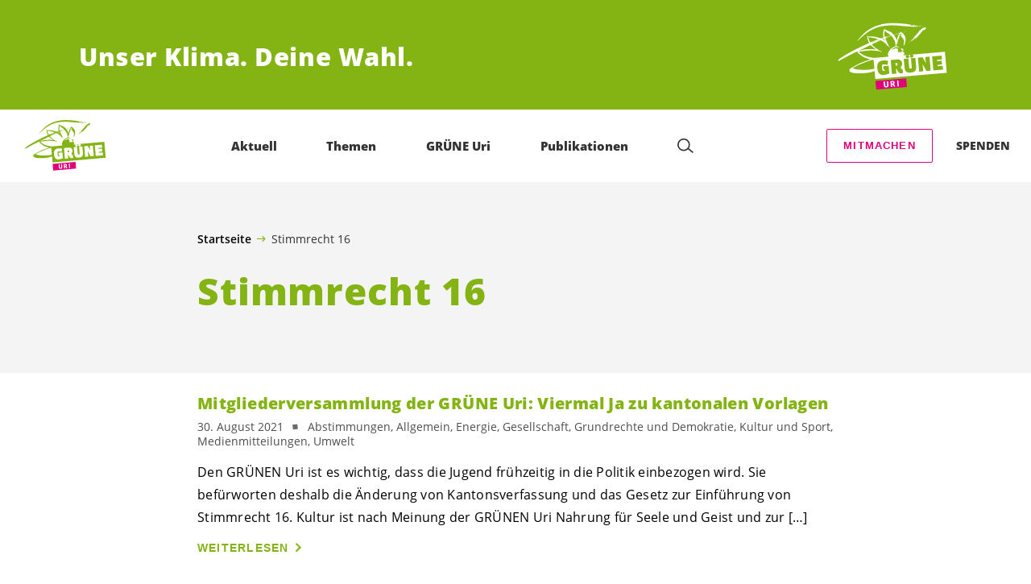

--- FILE ---
content_type: image/svg+xml
request_url: https://gruene-uri.ch/wp-content/uploads/sites/34/2020/06/logo_gruene_uri_green.svg
body_size: 28719
content:
<?xml version="1.0" encoding="UTF-8" standalone="no"?>
<!-- Created with Inkscape (http://www.inkscape.org/) -->

<svg
   xmlns:dc="http://purl.org/dc/elements/1.1/"
   xmlns:cc="http://creativecommons.org/ns#"
   xmlns:rdf="http://www.w3.org/1999/02/22-rdf-syntax-ns#"
   xmlns:svg="http://www.w3.org/2000/svg"
   xmlns="http://www.w3.org/2000/svg"
   xmlns:sodipodi="http://sodipodi.sourceforge.net/DTD/sodipodi-0.dtd"
   xmlns:inkscape="http://www.inkscape.org/namespaces/inkscape"
   width="269.28497mm"
   height="175.31331mm"
   viewBox="0 0 269.28497 175.31331"
   version="1.1"
   id="svg8"
   inkscape:version="0.92.4 (5da689c313, 2019-01-14)"
   sodipodi:docname="logo_gruene_uri.svg"
   inkscape:export-filename="D:\private\polit\gruene\logo_gruene_uri.png"
   inkscape:export-xdpi="599.9624"
   inkscape:export-ydpi="599.9624">
  <defs
     id="defs2">
    <clipPath
       id="clipPath835"
       clipPathUnits="userSpaceOnUse">
      <path
         inkscape:connector-curvature="0"
         id="path833"
         d="M 0,0 H 924.094 V 640.63 H 0 Z" />
    </clipPath>
    <clipPath
       id="clipPath859"
       clipPathUnits="userSpaceOnUse">
      <path
         inkscape:connector-curvature="0"
         id="path857"
         d="M 0,0 H 924.094 V 640.63 H 0 Z" />
    </clipPath>
    <clipPath
       id="clipPath879"
       clipPathUnits="userSpaceOnUse">
      <path
         inkscape:connector-curvature="0"
         id="path877"
         d="M 0,0 H 924.094 V 640.63 H 0 Z" />
    </clipPath>
    <clipPath
       id="clipPath895"
       clipPathUnits="userSpaceOnUse">
      <path
         inkscape:connector-curvature="0"
         id="path893"
         d="M 0,0 H 924.094 V 640.63 H 0 Z" />
    </clipPath>
    <clipPath
       id="clipPath911"
       clipPathUnits="userSpaceOnUse">
      <path
         inkscape:connector-curvature="0"
         id="path909"
         d="M 0,0 H 924.094 V 640.63 H 0 Z" />
    </clipPath>
    <clipPath
       id="clipPath931"
       clipPathUnits="userSpaceOnUse">
      <path
         inkscape:connector-curvature="0"
         id="path929"
         d="M 0,0 H 924.094 V 640.63 H 0 Z" />
    </clipPath>
    <clipPath
       id="clipPath955"
       clipPathUnits="userSpaceOnUse">
      <path
         inkscape:connector-curvature="0"
         id="path953"
         d="M 0,0 H 924.094 V 640.63 H 0 Z" />
    </clipPath>
    <clipPath
       id="clipPath971"
       clipPathUnits="userSpaceOnUse">
      <path
         inkscape:connector-curvature="0"
         id="path969"
         d="M 0,0 H 924.094 V 640.63 H 0 Z" />
    </clipPath>
    <clipPath
       id="clipPath1007"
       clipPathUnits="userSpaceOnUse">
      <path
         inkscape:connector-curvature="0"
         id="path1005"
         d="M 0,0 H 924.094 V 640.63 H 0 Z" />
    </clipPath>
    <clipPath
       id="clipPath1027"
       clipPathUnits="userSpaceOnUse">
      <path
         inkscape:connector-curvature="0"
         id="path1025"
         d="M 0,0 H 924.094 V 640.63 H 0 Z" />
    </clipPath>
    <clipPath
       id="clipPath1043"
       clipPathUnits="userSpaceOnUse">
      <path
         inkscape:connector-curvature="0"
         id="path1041"
         d="M 0,0 H 924.094 V 640.63 H 0 Z" />
    </clipPath>
    <clipPath
       id="clipPath1087"
       clipPathUnits="userSpaceOnUse">
      <path
         inkscape:connector-curvature="0"
         id="path1085"
         d="M 0,0 H 924.094 V 640.63 H 0 Z" />
    </clipPath>
    <clipPath
       id="clipPath1107"
       clipPathUnits="userSpaceOnUse">
      <path
         inkscape:connector-curvature="0"
         id="path1105"
         d="M 0,0 H 924.094 V 640.63 H 0 Z" />
    </clipPath>
    <clipPath
       id="clipPath1131"
       clipPathUnits="userSpaceOnUse">
      <path
         inkscape:connector-curvature="0"
         id="path1129"
         d="M 0,0 H 924.094 V 640.63 H 0 Z" />
    </clipPath>
    <clipPath
       id="clipPath1147"
       clipPathUnits="userSpaceOnUse">
      <path
         inkscape:connector-curvature="0"
         id="path1145"
         d="M 0,0 H 924.094 V 640.63 H 0 Z" />
    </clipPath>
    <clipPath
       id="clipPath1207"
       clipPathUnits="userSpaceOnUse">
      <path
         inkscape:connector-curvature="0"
         id="path1205"
         d="M 0,0 H 924.094 V 640.63 H 0 Z" />
    </clipPath>
    <clipPath
       id="clipPath1227"
       clipPathUnits="userSpaceOnUse">
      <path
         inkscape:connector-curvature="0"
         id="path1225"
         d="M 0,0 H 924.094 V 640.63 H 0 Z" />
    </clipPath>
    <clipPath
       id="clipPath1243"
       clipPathUnits="userSpaceOnUse">
      <path
         inkscape:connector-curvature="0"
         id="path1241"
         d="M 0,0 H 924.094 V 640.63 H 0 Z" />
    </clipPath>
    <clipPath
       id="clipPath1267"
       clipPathUnits="userSpaceOnUse">
      <path
         inkscape:connector-curvature="0"
         id="path1265"
         d="M 0,0 H 924.094 V 640.63 H 0 Z" />
    </clipPath>
    <clipPath
       id="clipPath1287"
       clipPathUnits="userSpaceOnUse">
      <path
         inkscape:connector-curvature="0"
         id="path1285"
         d="M 0,0 H 924.094 V 640.63 H 0 Z" />
    </clipPath>
    <clipPath
       id="clipPath1319"
       clipPathUnits="userSpaceOnUse">
      <path
         inkscape:connector-curvature="0"
         id="path1317"
         d="M 0,0 H 924.094 V 640.63 H 0 Z" />
    </clipPath>
    <clipPath
       id="clipPath1339"
       clipPathUnits="userSpaceOnUse">
      <path
         inkscape:connector-curvature="0"
         id="path1337"
         d="M 0,0 H 924.094 V 640.63 H 0 Z" />
    </clipPath>
    <clipPath
       id="clipPath1363"
       clipPathUnits="userSpaceOnUse">
      <path
         inkscape:connector-curvature="0"
         id="path1361"
         d="M 0,0 H 924.094 V 640.63 H 0 Z" />
    </clipPath>
    <clipPath
       id="clipPath1379"
       clipPathUnits="userSpaceOnUse">
      <path
         inkscape:connector-curvature="0"
         id="path1377"
         d="M 0,0 H 924.094 V 640.63 H 0 Z" />
    </clipPath>
    <clipPath
       id="clipPath1407"
       clipPathUnits="userSpaceOnUse">
      <path
         inkscape:connector-curvature="0"
         id="path1405"
         d="M 0,0 H 924.094 V 640.63 H 0 Z" />
    </clipPath>
    <clipPath
       id="clipPath1443"
       clipPathUnits="userSpaceOnUse">
      <path
         inkscape:connector-curvature="0"
         id="path1441"
         d="M 0,0 H 924.094 V 640.63 H 0 Z" />
    </clipPath>
    <clipPath
       id="clipPath1471"
       clipPathUnits="userSpaceOnUse">
      <path
         inkscape:connector-curvature="0"
         id="path1469"
         d="M 0,0 H 924.094 V 640.63 H 0 Z" />
    </clipPath>
    <clipPath
       id="clipPath1487"
       clipPathUnits="userSpaceOnUse">
      <path
         inkscape:connector-curvature="0"
         id="path1485"
         d="M 0,0 H 924.094 V 640.63 H 0 Z" />
    </clipPath>
    <clipPath
       id="clipPath1539"
       clipPathUnits="userSpaceOnUse">
      <path
         inkscape:connector-curvature="0"
         id="path1537"
         d="M 0,0 H 924.094 V 640.63 H 0 Z" />
    </clipPath>
    <clipPath
       id="clipPath1571"
       clipPathUnits="userSpaceOnUse">
      <path
         inkscape:connector-curvature="0"
         id="path1569"
         d="M 0,0 H 924.094 V 640.63 H 0 Z" />
    </clipPath>
    <clipPath
       id="clipPath1611"
       clipPathUnits="userSpaceOnUse">
      <path
         inkscape:connector-curvature="0"
         id="path1609"
         d="M 0,0 H 924.094 V 640.63 H 0 Z" />
    </clipPath>
    <clipPath
       id="clipPath1631"
       clipPathUnits="userSpaceOnUse">
      <path
         inkscape:connector-curvature="0"
         id="path1629"
         d="M 0,0 H 924.094 V 640.63 H 0 Z" />
    </clipPath>
    <clipPath
       id="clipPath1655"
       clipPathUnits="userSpaceOnUse">
      <path
         inkscape:connector-curvature="0"
         id="path1653"
         d="M 0,0 H 924.094 V 640.63 H 0 Z" />
    </clipPath>
    <clipPath
       id="clipPath1683"
       clipPathUnits="userSpaceOnUse">
      <path
         inkscape:connector-curvature="0"
         id="path1681"
         d="M 0,0 H 924.094 V 640.63 H 0 Z" />
    </clipPath>
    <clipPath
       id="clipPath1699"
       clipPathUnits="userSpaceOnUse">
      <path
         inkscape:connector-curvature="0"
         id="path1697"
         d="M 0,0 H 924.094 V 640.63 H 0 Z" />
    </clipPath>
    <clipPath
       id="clipPath1719"
       clipPathUnits="userSpaceOnUse">
      <path
         inkscape:connector-curvature="0"
         id="path1717"
         d="M 0,0 H 924.094 V 640.63 H 0 Z" />
    </clipPath>
    <clipPath
       id="clipPath1743"
       clipPathUnits="userSpaceOnUse">
      <path
         inkscape:connector-curvature="0"
         id="path1741"
         d="M 0,0 H 924.094 V 640.63 H 0 Z" />
    </clipPath>
    <clipPath
       id="clipPath1759"
       clipPathUnits="userSpaceOnUse">
      <path
         inkscape:connector-curvature="0"
         id="path1757"
         d="M 0,0 H 924.094 V 640.63 H 0 Z" />
    </clipPath>
    <clipPath
       id="clipPath1791"
       clipPathUnits="userSpaceOnUse">
      <path
         inkscape:connector-curvature="0"
         id="path1789"
         d="M 0,0 H 924.094 V 640.63 H 0 Z" />
    </clipPath>
    <clipPath
       id="clipPath1807"
       clipPathUnits="userSpaceOnUse">
      <path
         inkscape:connector-curvature="0"
         id="path1805"
         d="M 0,0 H 924.094 V 640.63 H 0 Z" />
    </clipPath>
    <clipPath
       id="clipPath1831"
       clipPathUnits="userSpaceOnUse">
      <path
         inkscape:connector-curvature="0"
         id="path1829"
         d="M 0,0 H 924.094 V 640.63 H 0 Z" />
    </clipPath>
    <clipPath
       id="clipPath1847"
       clipPathUnits="userSpaceOnUse">
      <path
         inkscape:connector-curvature="0"
         id="path1845"
         d="M 0,0 H 924.094 V 640.63 H 0 Z" />
    </clipPath>
    <clipPath
       id="clipPath1875"
       clipPathUnits="userSpaceOnUse">
      <path
         inkscape:connector-curvature="0"
         id="path1873"
         d="M 0,0 H 924.094 V 640.63 H 0 Z" />
    </clipPath>
    <clipPath
       id="clipPath1895"
       clipPathUnits="userSpaceOnUse">
      <path
         inkscape:connector-curvature="0"
         id="path1893"
         d="M 0,0 H 924.094 V 640.63 H 0 Z" />
    </clipPath>
    <clipPath
       id="clipPath1919"
       clipPathUnits="userSpaceOnUse">
      <path
         inkscape:connector-curvature="0"
         id="path1917"
         d="M 0,0 H 924.094 V 640.63 H 0 Z" />
    </clipPath>
    <clipPath
       id="clipPath1955"
       clipPathUnits="userSpaceOnUse">
      <path
         inkscape:connector-curvature="0"
         id="path1953"
         d="M 0,0 H 924.094 V 640.63 H 0 Z" />
    </clipPath>
    <clipPath
       id="clipPath1971"
       clipPathUnits="userSpaceOnUse">
      <path
         inkscape:connector-curvature="0"
         id="path1969"
         d="M 0,0 H 924.094 V 640.63 H 0 Z" />
    </clipPath>
    <clipPath
       id="clipPath1987"
       clipPathUnits="userSpaceOnUse">
      <path
         inkscape:connector-curvature="0"
         id="path1985"
         d="M 0,0 H 924.094 V 640.63 H 0 Z" />
    </clipPath>
    <clipPath
       id="clipPath2003"
       clipPathUnits="userSpaceOnUse">
      <path
         inkscape:connector-curvature="0"
         id="path2001"
         d="M 0,0 H 924.094 V 640.63 H 0 Z" />
    </clipPath>
    <clipPath
       id="clipPath2031"
       clipPathUnits="userSpaceOnUse">
      <path
         inkscape:connector-curvature="0"
         id="path2029"
         d="M 0,0 H 924.094 V 640.63 H 0 Z" />
    </clipPath>
    <clipPath
       id="clipPath2051"
       clipPathUnits="userSpaceOnUse">
      <path
         inkscape:connector-curvature="0"
         id="path2049"
         d="M 0,0 H 924.094 V 640.63 H 0 Z" />
    </clipPath>
    <clipPath
       id="clipPath2083"
       clipPathUnits="userSpaceOnUse">
      <path
         inkscape:connector-curvature="0"
         id="path2081"
         d="M 0,0 H 924.094 V 640.63 H 0 Z" />
    </clipPath>
    <clipPath
       id="clipPath2111"
       clipPathUnits="userSpaceOnUse">
      <path
         inkscape:connector-curvature="0"
         id="path2109"
         d="M 0,0 H 924.094 V 640.63 H 0 Z" />
    </clipPath>
    <clipPath
       id="clipPath2131"
       clipPathUnits="userSpaceOnUse">
      <path
         inkscape:connector-curvature="0"
         id="path2129"
         d="M 0,0 H 924.094 V 640.63 H 0 Z" />
    </clipPath>
    <clipPath
       id="clipPath2159"
       clipPathUnits="userSpaceOnUse">
      <path
         inkscape:connector-curvature="0"
         id="path2157"
         d="M 0,0 H 924.094 V 640.63 H 0 Z" />
    </clipPath>
    <clipPath
       id="clipPath2183"
       clipPathUnits="userSpaceOnUse">
      <path
         inkscape:connector-curvature="0"
         id="path2181"
         d="M 0,0 H 924.094 V 640.63 H 0 Z" />
    </clipPath>
    <clipPath
       id="clipPath4272"
       clipPathUnits="userSpaceOnUse">
      <path
         inkscape:connector-curvature="0"
         id="path4270"
         d="M 0,0 H 924.094 V 640.63 H 0 Z" />
    </clipPath>
    <clipPath
       id="clipPath4296"
       clipPathUnits="userSpaceOnUse">
      <path
         inkscape:connector-curvature="0"
         id="path4294"
         d="M 0,0 H 924.094 V 640.63 H 0 Z" />
    </clipPath>
    <clipPath
       id="clipPath4316"
       clipPathUnits="userSpaceOnUse">
      <path
         inkscape:connector-curvature="0"
         id="path4314"
         d="M 0,0 H 924.094 V 640.63 H 0 Z" />
    </clipPath>
    <clipPath
       id="clipPath4332"
       clipPathUnits="userSpaceOnUse">
      <path
         inkscape:connector-curvature="0"
         id="path4330"
         d="M 0,0 H 924.094 V 640.63 H 0 Z" />
    </clipPath>
    <clipPath
       id="clipPath4348"
       clipPathUnits="userSpaceOnUse">
      <path
         inkscape:connector-curvature="0"
         id="path4346"
         d="M 0,0 H 924.094 V 640.63 H 0 Z" />
    </clipPath>
    <clipPath
       id="clipPath4368"
       clipPathUnits="userSpaceOnUse">
      <path
         inkscape:connector-curvature="0"
         id="path4366"
         d="M 0,0 H 924.094 V 640.63 H 0 Z" />
    </clipPath>
    <clipPath
       id="clipPath4392"
       clipPathUnits="userSpaceOnUse">
      <path
         inkscape:connector-curvature="0"
         id="path4390"
         d="M 0,0 H 924.094 V 640.63 H 0 Z" />
    </clipPath>
    <clipPath
       id="clipPath4408"
       clipPathUnits="userSpaceOnUse">
      <path
         inkscape:connector-curvature="0"
         id="path4406"
         d="M 0,0 H 924.094 V 640.63 H 0 Z" />
    </clipPath>
    <clipPath
       id="clipPath4444"
       clipPathUnits="userSpaceOnUse">
      <path
         inkscape:connector-curvature="0"
         id="path4442"
         d="M 0,0 H 924.094 V 640.63 H 0 Z" />
    </clipPath>
    <clipPath
       id="clipPath4464"
       clipPathUnits="userSpaceOnUse">
      <path
         inkscape:connector-curvature="0"
         id="path4462"
         d="M 0,0 H 924.094 V 640.63 H 0 Z" />
    </clipPath>
    <clipPath
       id="clipPath4480"
       clipPathUnits="userSpaceOnUse">
      <path
         inkscape:connector-curvature="0"
         id="path4478"
         d="M 0,0 H 924.094 V 640.63 H 0 Z" />
    </clipPath>
    <clipPath
       id="clipPath4524"
       clipPathUnits="userSpaceOnUse">
      <path
         inkscape:connector-curvature="0"
         id="path4522"
         d="M 0,0 H 924.094 V 640.63 H 0 Z" />
    </clipPath>
    <clipPath
       id="clipPath4544"
       clipPathUnits="userSpaceOnUse">
      <path
         inkscape:connector-curvature="0"
         id="path4542"
         d="M 0,0 H 924.094 V 640.63 H 0 Z" />
    </clipPath>
    <clipPath
       id="clipPath4568"
       clipPathUnits="userSpaceOnUse">
      <path
         inkscape:connector-curvature="0"
         id="path4566"
         d="M 0,0 H 924.094 V 640.63 H 0 Z" />
    </clipPath>
    <clipPath
       id="clipPath4584"
       clipPathUnits="userSpaceOnUse">
      <path
         inkscape:connector-curvature="0"
         id="path4582"
         d="M 0,0 H 924.094 V 640.63 H 0 Z" />
    </clipPath>
    <clipPath
       id="clipPath4644"
       clipPathUnits="userSpaceOnUse">
      <path
         inkscape:connector-curvature="0"
         id="path4642"
         d="M 0,0 H 924.094 V 640.63 H 0 Z" />
    </clipPath>
    <clipPath
       id="clipPath4664"
       clipPathUnits="userSpaceOnUse">
      <path
         inkscape:connector-curvature="0"
         id="path4662"
         d="M 0,0 H 924.094 V 640.63 H 0 Z" />
    </clipPath>
    <clipPath
       id="clipPath4680"
       clipPathUnits="userSpaceOnUse">
      <path
         inkscape:connector-curvature="0"
         id="path4678"
         d="M 0,0 H 924.094 V 640.63 H 0 Z" />
    </clipPath>
    <clipPath
       id="clipPath4704"
       clipPathUnits="userSpaceOnUse">
      <path
         inkscape:connector-curvature="0"
         id="path4702"
         d="M 0,0 H 924.094 V 640.63 H 0 Z" />
    </clipPath>
    <clipPath
       id="clipPath4724"
       clipPathUnits="userSpaceOnUse">
      <path
         inkscape:connector-curvature="0"
         id="path4722"
         d="M 0,0 H 924.094 V 640.63 H 0 Z" />
    </clipPath>
    <clipPath
       id="clipPath4756"
       clipPathUnits="userSpaceOnUse">
      <path
         inkscape:connector-curvature="0"
         id="path4754"
         d="M 0,0 H 924.094 V 640.63 H 0 Z" />
    </clipPath>
    <clipPath
       id="clipPath4776"
       clipPathUnits="userSpaceOnUse">
      <path
         inkscape:connector-curvature="0"
         id="path4774"
         d="M 0,0 H 924.094 V 640.63 H 0 Z" />
    </clipPath>
    <clipPath
       id="clipPath4800"
       clipPathUnits="userSpaceOnUse">
      <path
         inkscape:connector-curvature="0"
         id="path4798"
         d="M 0,0 H 924.094 V 640.63 H 0 Z" />
    </clipPath>
    <clipPath
       id="clipPath4816"
       clipPathUnits="userSpaceOnUse">
      <path
         inkscape:connector-curvature="0"
         id="path4814"
         d="M 0,0 H 924.094 V 640.63 H 0 Z" />
    </clipPath>
    <clipPath
       id="clipPath4844"
       clipPathUnits="userSpaceOnUse">
      <path
         inkscape:connector-curvature="0"
         id="path4842"
         d="M 0,0 H 924.094 V 640.63 H 0 Z" />
    </clipPath>
    <clipPath
       id="clipPath4880"
       clipPathUnits="userSpaceOnUse">
      <path
         inkscape:connector-curvature="0"
         id="path4878"
         d="M 0,0 H 924.094 V 640.63 H 0 Z" />
    </clipPath>
    <clipPath
       id="clipPath4908"
       clipPathUnits="userSpaceOnUse">
      <path
         inkscape:connector-curvature="0"
         id="path4906"
         d="M 0,0 H 924.094 V 640.63 H 0 Z" />
    </clipPath>
    <clipPath
       id="clipPath4924"
       clipPathUnits="userSpaceOnUse">
      <path
         inkscape:connector-curvature="0"
         id="path4922"
         d="M 0,0 H 924.094 V 640.63 H 0 Z" />
    </clipPath>
    <clipPath
       id="clipPath4976"
       clipPathUnits="userSpaceOnUse">
      <path
         inkscape:connector-curvature="0"
         id="path4974"
         d="M 0,0 H 924.094 V 640.63 H 0 Z" />
    </clipPath>
    <clipPath
       id="clipPath5008"
       clipPathUnits="userSpaceOnUse">
      <path
         inkscape:connector-curvature="0"
         id="path5006"
         d="M 0,0 H 924.094 V 640.63 H 0 Z" />
    </clipPath>
    <clipPath
       id="clipPath5048"
       clipPathUnits="userSpaceOnUse">
      <path
         inkscape:connector-curvature="0"
         id="path5046"
         d="M 0,0 H 924.094 V 640.63 H 0 Z" />
    </clipPath>
    <clipPath
       id="clipPath5068"
       clipPathUnits="userSpaceOnUse">
      <path
         inkscape:connector-curvature="0"
         id="path5066"
         d="M 0,0 H 924.094 V 640.63 H 0 Z" />
    </clipPath>
    <clipPath
       id="clipPath5092"
       clipPathUnits="userSpaceOnUse">
      <path
         inkscape:connector-curvature="0"
         id="path5090"
         d="M 0,0 H 924.094 V 640.63 H 0 Z" />
    </clipPath>
    <clipPath
       id="clipPath5120"
       clipPathUnits="userSpaceOnUse">
      <path
         inkscape:connector-curvature="0"
         id="path5118"
         d="M 0,0 H 924.094 V 640.63 H 0 Z" />
    </clipPath>
    <clipPath
       id="clipPath5136"
       clipPathUnits="userSpaceOnUse">
      <path
         inkscape:connector-curvature="0"
         id="path5134"
         d="M 0,0 H 924.094 V 640.63 H 0 Z" />
    </clipPath>
    <clipPath
       id="clipPath5156"
       clipPathUnits="userSpaceOnUse">
      <path
         inkscape:connector-curvature="0"
         id="path5154"
         d="M 0,0 H 924.094 V 640.63 H 0 Z" />
    </clipPath>
    <clipPath
       id="clipPath5180"
       clipPathUnits="userSpaceOnUse">
      <path
         inkscape:connector-curvature="0"
         id="path5178"
         d="M 0,0 H 924.094 V 640.63 H 0 Z" />
    </clipPath>
    <clipPath
       id="clipPath5196"
       clipPathUnits="userSpaceOnUse">
      <path
         inkscape:connector-curvature="0"
         id="path5194"
         d="M 0,0 H 924.094 V 640.63 H 0 Z" />
    </clipPath>
    <clipPath
       id="clipPath5228"
       clipPathUnits="userSpaceOnUse">
      <path
         inkscape:connector-curvature="0"
         id="path5226"
         d="M 0,0 H 924.094 V 640.63 H 0 Z" />
    </clipPath>
    <clipPath
       id="clipPath5244"
       clipPathUnits="userSpaceOnUse">
      <path
         inkscape:connector-curvature="0"
         id="path5242"
         d="M 0,0 H 924.094 V 640.63 H 0 Z" />
    </clipPath>
    <clipPath
       id="clipPath5268"
       clipPathUnits="userSpaceOnUse">
      <path
         inkscape:connector-curvature="0"
         id="path5266"
         d="M 0,0 H 924.094 V 640.63 H 0 Z" />
    </clipPath>
    <clipPath
       id="clipPath5284"
       clipPathUnits="userSpaceOnUse">
      <path
         inkscape:connector-curvature="0"
         id="path5282"
         d="M 0,0 H 924.094 V 640.63 H 0 Z" />
    </clipPath>
    <clipPath
       id="clipPath5312"
       clipPathUnits="userSpaceOnUse">
      <path
         inkscape:connector-curvature="0"
         id="path5310"
         d="M 0,0 H 924.094 V 640.63 H 0 Z" />
    </clipPath>
    <clipPath
       id="clipPath5332"
       clipPathUnits="userSpaceOnUse">
      <path
         inkscape:connector-curvature="0"
         id="path5330"
         d="M 0,0 H 924.094 V 640.63 H 0 Z" />
    </clipPath>
    <clipPath
       id="clipPath5356"
       clipPathUnits="userSpaceOnUse">
      <path
         inkscape:connector-curvature="0"
         id="path5354"
         d="M 0,0 H 924.094 V 640.63 H 0 Z" />
    </clipPath>
    <clipPath
       id="clipPath5392"
       clipPathUnits="userSpaceOnUse">
      <path
         inkscape:connector-curvature="0"
         id="path5390"
         d="M 0,0 H 924.094 V 640.63 H 0 Z" />
    </clipPath>
    <clipPath
       id="clipPath5408"
       clipPathUnits="userSpaceOnUse">
      <path
         inkscape:connector-curvature="0"
         id="path5406"
         d="M 0,0 H 924.094 V 640.63 H 0 Z" />
    </clipPath>
    <clipPath
       id="clipPath5424"
       clipPathUnits="userSpaceOnUse">
      <path
         inkscape:connector-curvature="0"
         id="path5422"
         d="M 0,0 H 924.094 V 640.63 H 0 Z" />
    </clipPath>
    <clipPath
       id="clipPath5440"
       clipPathUnits="userSpaceOnUse">
      <path
         inkscape:connector-curvature="0"
         id="path5438"
         d="M 0,0 H 924.094 V 640.63 H 0 Z" />
    </clipPath>
    <clipPath
       id="clipPath5468"
       clipPathUnits="userSpaceOnUse">
      <path
         inkscape:connector-curvature="0"
         id="path5466"
         d="M 0,0 H 924.094 V 640.63 H 0 Z" />
    </clipPath>
    <clipPath
       id="clipPath5488"
       clipPathUnits="userSpaceOnUse">
      <path
         inkscape:connector-curvature="0"
         id="path5486"
         d="M 0,0 H 924.094 V 640.63 H 0 Z" />
    </clipPath>
    <clipPath
       id="clipPath5520"
       clipPathUnits="userSpaceOnUse">
      <path
         inkscape:connector-curvature="0"
         id="path5518"
         d="M 0,0 H 924.094 V 640.63 H 0 Z" />
    </clipPath>
    <clipPath
       id="clipPath5548"
       clipPathUnits="userSpaceOnUse">
      <path
         inkscape:connector-curvature="0"
         id="path5546"
         d="M 0,0 H 924.094 V 640.63 H 0 Z" />
    </clipPath>
    <clipPath
       id="clipPath5568"
       clipPathUnits="userSpaceOnUse">
      <path
         inkscape:connector-curvature="0"
         id="path5566"
         d="M 0,0 H 924.094 V 640.63 H 0 Z" />
    </clipPath>
    <clipPath
       id="clipPath5596"
       clipPathUnits="userSpaceOnUse">
      <path
         inkscape:connector-curvature="0"
         id="path5594"
         d="M 0,0 H 924.094 V 640.63 H 0 Z" />
    </clipPath>
    <clipPath
       id="clipPath5620"
       clipPathUnits="userSpaceOnUse">
      <path
         inkscape:connector-curvature="0"
         id="path5618"
         d="M 0,0 H 924.094 V 640.63 H 0 Z" />
    </clipPath>
    <clipPath
       id="clipPath5596-4"
       clipPathUnits="userSpaceOnUse">
      <path
         inkscape:connector-curvature="0"
         id="path5594-2"
         d="M 0,0 H 924.094 V 640.63 H 0 Z" />
    </clipPath>
  </defs>
  <sodipodi:namedview
     id="base"
     pagecolor="#ffffff"
     bordercolor="#666666"
     borderopacity="1.0"
     inkscape:pageopacity="0.0"
     inkscape:pageshadow="2"
     inkscape:zoom="0.98994949"
     inkscape:cx="355.74223"
     inkscape:cy="151.32293"
     inkscape:document-units="mm"
     inkscape:current-layer="layer1"
     showgrid="false"
     showguides="true"
     inkscape:guide-bbox="true"
     inkscape:window-width="1920"
     inkscape:window-height="1017"
     inkscape:window-x="-8"
     inkscape:window-y="-8"
     inkscape:window-maximized="1"
     fit-margin-top="12"
     fit-margin-left="12"
     fit-margin-right="12"
     fit-margin-bottom="12">
    <sodipodi:guide
       position="120.82573,-25.343502"
       orientation="0,1"
       id="guide3528"
       inkscape:locked="false" />
  </sodipodi:namedview>
  <metadata
     id="metadata5">
    <rdf:RDF>
      <cc:Work
         rdf:about="">
        <dc:format>image/svg+xml</dc:format>
        <dc:type
           rdf:resource="http://purl.org/dc/dcmitype/StillImage" />
        <dc:title></dc:title>
      </cc:Work>
    </rdf:RDF>
  </metadata>
  <g
     inkscape:label="Layer 1"
     inkscape:groupmode="layer"
     id="layer1"
     transform="translate(35.433118,-43.357008)">
    <g
       id="g4262"
       transform="matrix(0.35277777,0,0,-0.35277777,87.124543,56.080805)">
      <path
         d="M 0,0 0.757,-0.184 0.735,0.064 Z"
         style="fill:#84b414;fill-opacity:1;fill-rule:nonzero;stroke:none"
         id="path4264"
         inkscape:connector-curvature="0" />
    </g>
    <g
       id="g4266"
       transform="matrix(0.35277777,0,0,-0.35277777,-63.893059,244.01382)">
      <g
         id="g4268"
         clip-path="url(#clipPath4272)">
        <g
           id="g4274"
           transform="translate(430.2385,532.9119)">
          <path
             d="M 0,0 C 0.274,-0.463 -0.688,-0.31 -1.17,-0.352 -0.927,-0.331 -0.503,0.205 0,0"
             style="fill:#84b414;fill-opacity:1;fill-rule:nonzero;stroke:none"
             id="path4276"
             inkscape:connector-curvature="0" />
        </g>
        <g
           id="g4278"
           transform="translate(433.1711,532.441)">
          <path
             d="M 0,0 C 1.195,0.104 2.887,0.013 4.036,0.594 3.994,1.077 3.311,0.53 3.055,0.745 4.27,0.614 6.592,1.554 7.406,0.409 7.93,0.205 8.408,0.247 8.622,0.515 c 0.42,0.754 1.483,-0.602 1.629,0.622 -0.293,0.462 -0.5,0.194 -0.736,0.174 2.333,0.702 5.226,-2.183 7.706,-0.044 l -0.042,0.477 c 1.66,-0.096 3.332,0.291 4.797,-0.061 l -3.558,-0.56 c 0.546,-0.905 1.411,0.373 2.446,-0.507 1.134,0.82 2.679,-0.249 3.478,1.514 L 23.967,0.888 c 1.918,0.405 4.37,-0.332 5.454,0.96 L 29.177,1.827 c 0.833,-1.124 3.081,0.507 4.579,-0.083 l 5.531,0.001 C 39.073,1.496 39.136,0.784 39.852,0.846 l 0.936,0.311 C 40.519,1.383 40.263,1.6 40.034,1.58 40.923,2.371 42.925,1.344 44.376,1.471 44.618,1.263 42.967,0.866 44.228,0.254 l 1.335,1.321 0.567,-1.154 c 0.708,0.062 2.386,0.442 2.529,1.425 0.73,0.064 -0.165,-0.73 0.084,-0.963 0.338,-0.918 1.381,0.862 1.274,-0.606 0.702,0.062 1.807,1.13 2.617,0.229 1.832,0.878 3.628,-0.396 5.486,0.48 2.241,-1.004 4.77,0.187 7.244,-0.314 0.042,-0.483 -0.688,-0.547 -0.645,-1.035 l 0.269,-0.205 c 1.52,2.058 6.181,0.769 8.393,0.27 0.229,0.233 -0.06,0.688 0.413,0.729 0.525,-0.434 1.094,-1.6 2.288,-1.495 l 0.209,0.52 c -0.044,0.497 -0.527,0.454 -1.005,0.413 l -0.235,-0.021 -0.25,-0.022 c 0.404,0.97 1.194,0.104 1.922,0.168 -0.227,-0.267 0.317,-0.705 0.823,-0.93 -0.044,0.498 0.394,0.789 0.127,1.227 2.463,-0.731 5.529,-0.23 7.307,-1.272 0.728,-0.177 1.486,-0.609 2.424,-0.276 l -0.521,0.442 c 1.458,0.128 2.907,0.014 3.698,-0.868 0.697,0.295 1.617,0.594 1.719,-0.572 0.13,1.437 3.082,0.493 4.503,0.847 0.873,-1.591 2.506,-0.968 4.201,-1.299 0.234,0.257 -0.041,0.476 -0.062,0.711 l 1.284,-1.09 c 0.708,0.3 0.226,0.505 -0.083,0.958 1.191,0.342 1.983,-0.554 3.152,-0.204 -0.895,-0.563 -1.961,0.546 -2.605,-0.476 -0.442,-0.527 0.514,-0.192 0.556,-0.677 1.092,1.307 2.473,-0.736 2.793,0.97 0.344,-0.928 0.995,-0.15 1.453,-0.11 5.194,-1.48 11.387,-0.939 16.562,-2.388 l -0.421,-0.524 c 1.478,-0.591 3.58,0.313 3.728,-1.376 1.168,0.365 1.232,2.297 3.029,1.016 l 1.185,0.335 -0.433,-0.539 c 0.734,-0.154 1.199,-0.113 1.365,0.62 l -0.209,-0.249 1.237,-0.38 -0.439,-0.535 1.906,0.166 -1.115,-0.818 c 0.762,-3.32 4.703,-1.503 6.217,-2.327 l 0.021,-0.247 c 0.969,-0.182 1.658,0.145 2.893,-0.228 -0.318,0.932 -2.009,1.019 -2.997,1.424 l 0.23,0.021 -0.547,0.667 -0.646,-0.772 -4.125,0.355 c 0.694,0.289 1.691,-0.101 2.113,0.665 l -2.197,0.296 c 0.948,0.083 2.283,1.648 3.117,0.272 1.328,1.302 2.743,-1.214 3.852,-0.151 0.84,-1.361 1.93,-0.082 3.157,-0.203 -0.624,-1.262 0.84,-1.599 1.806,-1.515 l -3.327,-0.54 c 0.289,-0.695 2.135,0.187 2.487,-0.988 l 0.966,0.085 c -1.619,-0.62 0.187,-2.136 -0.483,-2.912 0.88,-1.623 1.476,-0.123 2.721,-0.731 1.776,-0.822 3.689,-0.897 5.634,-1.188 l -0.543,0.656 c 2.38,0.208 4.812,-2.445 6.544,-0.616 1.876,0.649 2.61,-2.197 4.603,-0.301 4.517,-2.03 10.63,-0.545 14.902,-2.569 l 1.113,0.828 c 0.283,-0.228 0.324,-0.703 0.792,-0.662 -0.447,-0.278 -1.157,-0.593 -1.549,-1.341 l 0.987,-0.631 c -0.2,-0.246 -0.722,0.176 -0.881,-0.579 6.547,-0.858 12.833,-1.264 19.108,-1.436 l 0.064,-0.726 c -12.792,0.562 -25.683,2.095 -38.194,2.431 -0.647,-1.006 -1.742,0.586 -2.097,-0.897 1.492,-0.587 3.782,0.57 5.546,-0.232 l 0.756,-0.436 c 0.101,1.73 2.13,0.459 3.136,0.042 2.854,0.25 7.193,0.158 10.382,-0.526 0.259,-0.23 0.062,-0.715 0.544,-0.673 l 0.189,0.484 c 1.72,-0.57 3.223,-1.152 4.876,-0.762 l 0.181,0.737 c 3.623,-0.148 6.638,-1.574 10.197,-1.263 -1.604,-0.878 -4.59,0.302 -6.722,0.115 -10.855,0.249 -21.529,1.505 -32.644,1.967 -1.311,1.087 -3.363,-0.059 -5.085,0.504 -5.105,0.524 -10.902,0.737 -15.543,1.53 -2.311,-0.916 -5.34,0.742 -8.238,0.755 -1.264,0.593 -2.697,-2.176 -3.12,-0.061 -0.741,0.174 -2.231,0.781 -2.86,-0.251 l -69.315,5.976 c -38.015,2.922 -81.619,-1.629 -118.931,-12.342 -41.138,-13.463 -76.001,-38.638 -108.434,-69.131 -4.604,-5.215 -9.88,-10.711 -15.52,-15.064 -1.749,-1.84 -2.73,-4.58 -4.993,-6.216 l -0.468,-0.041 c 7.929,16.576 24.399,31.474 36.686,45.07 3.995,3.956 9.264,6.811 12.25,11.161 l -0.231,-0.02 c 4.167,1.795 7.529,7.387 11.894,9.688 0.265,-0.216 0.284,-0.443 0.519,-0.422 0.23,0.249 0.461,0.269 0.44,0.506 l -0.252,0.23 c 2.446,2.155 6.149,3.927 8.838,6.064 3.782,3.709 8.513,4.355 12.046,8.035 3.016,1.238 5.217,3.582 8.776,4.109 0.376,1.265 1.771,1.855 2.95,2.196 l 0.02,-0.236 c 7.088,4.012 15.189,7.842 22.819,11.148 l 0.752,-0.419 c 1.481,2.551 4.725,1.136 6.679,3.458 1.546,-1.039 4.037,0.605 5.667,1.236 -1.004,0.607 -1.901,-0.407 -2.593,-0.715 0.438,0.767 2.755,1.694 3.77,1.059 1.044,1.761 3.754,1.284 5.082,2.366 0.19,0.486 0.041,-0.461 0.293,-0.687 1.501,2.051 5.856,1.945 7.975,2.364 l 3.978,1.318 c -0.53,0.668 -2.592,-0.71 -4.021,-0.835 l 10.339,2.824 0.509,-0.444 c 0.397,1.005 3.012,1.483 4.202,1.587 l -0.209,-0.267 c 0.501,-0.438 1.211,-0.123 1.923,-0.061 l -1.252,0.608 c 1.673,-0.093 3.519,1.022 5.039,0.202 l 0.442,0.508 -1.006,0.395 1.908,0.167 0.042,-0.479 1.409,0.123 -0.063,0.715 c 2.322,1.175 2.489,-0.733 4.981,0.919 l -0.425,-0.52 c 0.711,0.062 1.964,-0.298 2.369,0.453 l -1.7,0.088 c 0.437,0.527 1.404,0.373 2.114,0.435 -0.148,-0.746 0.569,-0.921 1.069,-0.877 0.684,0.298 1.129,0.582 1.842,0.882 -0.353,0.936 -0.733,-0.064 -1.221,0.142 1.261,2.034 1.388,-2.05 2.331,0.684 0.296,-0.454 0.359,-1.181 1.071,-1.118 l 0.187,0.499 -0.251,0.228 1.19,0.104 c 0,0 -0.205,-0.268 0.022,-0.248 0.021,-0.235 0.021,-0.235 0.266,-0.214 l 0.441,0.525 -0.265,0.216 3.759,1.057 0.084,-0.96 3.794,0.572 -1.492,0.597 2.856,0.249 -0.403,-0.762 c 1.72,-0.576 3.046,0.744 5.004,0.437 l -0.293,0.702 1.425,0.125 z"
             style="fill:#84b414;fill-opacity:1;fill-rule:nonzero;stroke:none"
             id="path4280"
             inkscape:connector-curvature="0" />
        </g>
        <g
           id="g4282"
           transform="translate(441.936,533.9353)">
          <path
             d="M 0,0 C 0.298,-0.461 -1.4,-0.609 -1.442,-0.126 Z"
             style="fill:#84b414;fill-opacity:1;fill-rule:nonzero;stroke:none"
             id="path4284"
             inkscape:connector-curvature="0" />
        </g>
      </g>
    </g>
    <g
       id="g4286"
       transform="matrix(0.35277777,0,0,-0.35277777,94.81217,55.664885)">
      <path
         d="M 0,0 -0.022,0.239 -1.494,0.597 Z"
         style="fill:#84b414;fill-opacity:1;fill-rule:nonzero;stroke:none"
         id="path4288"
         inkscape:connector-curvature="0" />
    </g>
    <g
       id="g4290"
       transform="matrix(0.35277777,0,0,-0.35277777,-63.893059,244.01382)">
      <g
         id="g4292"
         clip-path="url(#clipPath4296)">
        <g
           id="g4298"
           transform="translate(460.6334,534.6044)">
          <path
             d="m 0,0 0.022,-0.247 -1.004,0.4 C -0.74,0.174 -0.26,0.216 0,0"
             style="fill:#84b414;fill-opacity:1;fill-rule:nonzero;stroke:none"
             id="path4300"
             inkscape:connector-curvature="0" />
        </g>
      </g>
    </g>
    <g
       id="g4302"
       transform="matrix(0.35277777,0,0,-0.35277777,79.189583,57.458435)">
      <path
         d="M 0,0 0.021,-0.23 0.687,0.298 Z"
         style="fill:#84b414;fill-opacity:1;fill-rule:nonzero;stroke:none"
         id="path4304"
         inkscape:connector-curvature="0" />
    </g>
    <g
       id="g4306"
       transform="matrix(0.35277777,0,0,-0.35277777,113.09509,56.105885)">
      <path
         d="m 0,0 0.748,-0.176 0.206,0.26 -0.976,0.165 z"
         style="fill:#84b414;fill-opacity:1;fill-rule:nonzero;stroke:none"
         id="path4308"
         inkscape:connector-curvature="0" />
    </g>
    <g
       id="g4310"
       transform="matrix(0.35277777,0,0,-0.35277777,-63.893059,244.01382)">
      <g
         id="g4312"
         clip-path="url(#clipPath4316)">
        <g
           id="g4318"
           transform="translate(545.5637,528.8033)">
          <path
             d="M 0,0 C 0.021,-0.242 -0.438,-0.532 -0.669,-0.552 -0.46,-0.284 -0.23,-0.02 0,0"
             style="fill:#84b414;fill-opacity:1;fill-rule:nonzero;stroke:none"
             id="path4320"
             inkscape:connector-curvature="0" />
        </g>
      </g>
    </g>
    <g
       id="g4322"
       transform="matrix(0.35277777,0,0,-0.35277777,135.74681,59.043715)">
      <path
         d="m 0,0 0.023,-0.249 0.965,0.084 -0.021,0.25 z"
         style="fill:#84b414;fill-opacity:1;fill-rule:nonzero;stroke:none"
         id="path4324"
         inkscape:connector-curvature="0" />
    </g>
    <g
       id="g4326"
       transform="matrix(0.35277777,0,0,-0.35277777,-63.893059,244.01382)">
      <g
         id="g4328"
         clip-path="url(#clipPath4332)">
        <g
           id="g4334"
           transform="translate(580.6335,523.9258)">
          <path
             d="m 0,0 -0.204,-0.483 0.141,1.198 C -0.063,0.715 0.46,0.293 0,0"
             style="fill:#84b414;fill-opacity:1;fill-rule:nonzero;stroke:none"
             id="path4336"
             inkscape:connector-curvature="0" />
        </g>
      </g>
    </g>
    <g
       id="g4338"
       transform="matrix(0.35277777,0,0,-0.35277777,141.58786,58.873855)">
      <path
         d="M 0,0 0.745,-0.163 0.725,0.064 -0.021,0.236 Z"
         style="fill:#84b414;fill-opacity:1;fill-rule:nonzero;stroke:none"
         id="path4340"
         inkscape:connector-curvature="0" />
    </g>
    <g
       id="g4342"
       transform="matrix(0.35277777,0,0,-0.35277777,-63.893059,244.01382)">
      <g
         id="g4344"
         clip-path="url(#clipPath4348)">
        <g
           id="g4350"
           transform="translate(584.3938,524.7465)">
          <path
             d="M 0,0 C 0.021,-0.237 -0.464,-0.041 -0.929,-0.081 -0.701,-0.061 -0.274,0.442 0,0"
             style="fill:#84b414;fill-opacity:1;fill-rule:nonzero;stroke:none"
             id="path4352"
             inkscape:connector-curvature="0" />
        </g>
        <g
           id="g4354"
           transform="translate(585.3989,524.3427)">
          <path
             d="m 0,0 c -0.671,-0.523 0.085,-0.973 0.355,-1.403 -0.732,0.175 -0.9,-0.564 -0.628,-1.019 -0.523,0.433 -1.706,0.329 -1.41,-0.123 0.207,0.25 0.144,0.976 -0.104,1.193 -0.523,0.436 -1.212,0.109 -1.71,0.066 0.647,0.801 -0.725,0.203 -0.547,0.932 C -2.542,-1.203 -1.406,-0.359 0,0"
             style="fill:#84b414;fill-opacity:1;fill-rule:nonzero;stroke:none"
             id="path4356"
             inkscape:connector-curvature="0" />
        </g>
      </g>
    </g>
    <g
       id="g4358"
       transform="matrix(0.35277777,0,0,-0.35277777,143.48651,59.213575)">
      <path
         d="M 0,0 -0.023,0.247 -0.544,0.666 Z"
         style="fill:#84b414;fill-opacity:1;fill-rule:nonzero;stroke:none"
         id="path4360"
         inkscape:connector-curvature="0" />
    </g>
    <g
       id="g4362"
       transform="matrix(0.35277777,0,0,-0.35277777,-63.893059,244.01382)">
      <g
         id="g4364"
         clip-path="url(#clipPath4368)">
        <g
           id="g4370"
           transform="translate(590.3519,522.8563)">
          <path
             d="m 0,0 c -0.423,-0.754 -2.923,0.229 -2.032,-1.605 1.236,-0.616 1.653,0.356 2.583,0.69 l -0.279,0.461 c 1.471,-0.11 1.07,1.511 2.366,0.207 L 2.01,-1.04 c 0.231,0.02 0.019,-0.21 0.041,-0.461 -0.286,0.692 -1.46,0.125 -1.885,-0.4 1.828,-1.531 2.276,1.398 3.983,1.048 0.33,1.73 1.711,-0.314 2.13,0.685 L 6.042,-0.435 c 0.551,-0.904 1.389,0.368 2.126,0.433 -0.918,-0.579 0.125,-1.424 0.169,-1.926 -2.611,-0.44 -4.293,2.282 -5.532,-0.228 1.799,-1.28 0.647,1.03 2.357,0.692 l -1.122,-0.84 6.363,-1.11 0.188,0.502 12.428,-1.782 1.321,1.304 c -1.527,-1.844 1.045,-1.097 1.588,-1.801 3.788,0.817 8.27,-0.95 11.881,-0.883 2.647,-0.237 6.265,-0.405 9.154,-0.398 6.847,-1.085 13.5,-2.911 21.113,-2.009 -1.718,0.348 -4.444,-1.598 -5.966,-0.522 -2.152,-0.188 -6.019,-0.028 -7.927,-0.195 -1.108,1.577 -3.334,-0.541 -5.091,0.487 0.224,0.02 -0.064,0.736 0.16,0.755 0.969,0.085 1.972,-0.295 2.644,-0.008 -1.255,0.608 -3.496,1.617 -4.55,0.084 -2.041,-1.613 -4.423,1.054 -6.264,-0.312 l -0.754,0.647 C 40.106,-7.776 40.15,-8.274 39.672,-8.316 38.713,-5.51 35.716,-7.21 34.09,-7.599 l 0.212,0.265 C 33.34,-7.418 32.061,-6.577 31.707,-7.807 L 31.222,-7.85 c -0.275,0.455 0.444,0.518 0.402,0.999 -0.527,0.439 -0.967,-0.085 -1.699,0.087 l 0.564,-0.903 c -0.774,0.417 -0.815,0.881 -1.928,0.063 l -0.495,-0.043 c 0.195,0.502 0.646,0.777 0.368,1.487 -0.236,-0.27 -1.435,0.093 -1.353,-0.853 l 0.021,-0.234 -0.803,0.9 c -0.184,-0.986 -0.745,-0.065 -1.457,-0.127 -1.695,0.316 -3.516,-1.042 -5.066,0.28 0.938,0.325 1.737,-0.572 2.661,-0.272 -0.315,0.942 -2.721,0.961 -3.668,0.649 -0.856,-1.263 -2.236,0.767 -3.893,0.622 l -0.638,-1.019 -0.784,0.683 0.438,0.49 0.28,-0.427 c 1.334,1.305 3.618,-0.206 5.003,0.438 -3.499,1.586 -7.918,0.011 -10.762,-0.491 L 8.077,-4.567 7.624,-4.852 c -0.53,0.903 -2.454,0.489 -3.562,-0.312 0.166,0.718 -2.221,0.51 -2.997,1.186 l -1.174,-0.355 c 0.826,1.527 2.864,0.25 4.252,0.857 l 0.042,-0.482 3.853,-0.154 c -4.752,1.999 -11.404,1.161 -17.025,2.363 1.351,0.835 4.172,-1.073 5.931,0.765 l -1.709,0.321 1.884,0.411 -0.586,1.155 C -3.119,-0.273 -1.025,0.395 0,0"
             style="fill:#84b414;fill-opacity:1;fill-rule:nonzero;stroke:none"
             id="path4372"
             inkscape:connector-curvature="0" />
        </g>
        <g
           id="g4374"
           transform="translate(583.3995,522.4872)">
          <path
             d="M 0,0 C -0.481,-0.042 -1.375,-0.838 -1.459,0.118 Z"
             style="fill:#84b414;fill-opacity:1;fill-rule:nonzero;stroke:none"
             id="path4376"
             inkscape:connector-curvature="0" />
        </g>
        <g
           id="g4378"
           transform="translate(600.2919,521.8101)">
          <path
             d="m 0,0 c 1.735,-0.589 3.596,0.079 4.643,-0.799 2.161,2.593 2.516,-1.474 5.069,-0.274 0.871,1.046 1.444,0.126 2.571,0.942 0.527,-0.439 0.083,-0.942 -0.165,-0.964 0.546,-0.697 2.073,1.131 2.004,-0.812 -0.983,0.157 -1.961,0.317 -3.154,0.213 L 11.992,-2.308 10.08,-2.476 10.773,-2.2 C 10.504,-1.735 10.21,-1.262 9.523,-1.575 9.029,-1.618 7.936,-2.909 6.946,-2.292 l 0.886,0.569 C 7.277,-0.569 5.651,-1.428 4.643,-0.799 L 4.685,-1.281 5.94,-1.888 C 4.221,-1.554 0.209,-2.39 -1.42,-0.124 l 1.337,1.069 z"
             style="fill:#84b414;fill-opacity:1;fill-rule:nonzero;stroke:none"
             id="path4380"
             inkscape:connector-curvature="0" />
        </g>
      </g>
    </g>
    <g
       id="g4382"
       transform="matrix(0.35277777,0,0,-0.35277777,148.44459,59.634265)">
      <path
         d="M 0,0 0.522,-0.419 0.482,0.042 Z"
         style="fill:#84b414;fill-opacity:1;fill-rule:nonzero;stroke:none"
         id="path4384"
         inkscape:connector-curvature="0" />
    </g>
    <g
       id="g4386"
       transform="matrix(0.35277777,0,0,-0.35277777,-63.893059,244.01382)">
      <g
         id="g4388"
         clip-path="url(#clipPath4392)">
        <g
           id="g4394"
           transform="translate(583.9235,519.4249)">
          <path
             d="M 0,0 C 0.446,0.251 1.202,-0.147 1.37,0.588 L 6.234,0.067 C 5.759,-0.234 5.114,-0.755 4.404,-1.07 L 4.299,0.124 C 2.186,-0.546 2.325,0.672 0.993,-0.651 -0.5,0.168 -3.789,-0.809 -3.721,1.116 -2.256,0.991 -0.103,1.18 0,0"
             style="fill:#84b414;fill-opacity:1;fill-rule:nonzero;stroke:none"
             id="path4396"
             inkscape:connector-curvature="0" />
        </g>
      </g>
    </g>
    <g
       id="g4398"
       transform="matrix(0.35277777,0,0,-0.35277777,150.75408,59.850165)">
      <path
         d="M 0,0 1.222,-0.149 1.2,0.104 Z"
         style="fill:#84b414;fill-opacity:1;fill-rule:nonzero;stroke:none"
         id="path4400"
         inkscape:connector-curvature="0" />
    </g>
    <g
       id="g4402"
       transform="matrix(0.35277777,0,0,-0.35277777,-63.893059,244.01382)">
      <g
         id="g4404"
         clip-path="url(#clipPath4408)">
        <g
           id="g4410"
           transform="translate(623.5992,519.269)">
          <path
             d="m 0,0 0.018,-0.21 c -0.871,-1.05 -2.21,0.51 -3.572,-0.313 -1.042,1.098 -3.153,0.428 -4.894,1.007 L -7.063,0.82 -7.127,1.549 C -4.636,1.032 -2.4,0.029 0,0"
             style="fill:#84b414;fill-opacity:1;fill-rule:nonzero;stroke:none"
             id="path4412"
             inkscape:connector-curvature="0" />
        </g>
        <g
           id="g4414"
           transform="translate(620.8795,520.2537)">
          <path
             d="m 0,0 -0.959,-0.084 c 0.234,0.021 0.42,0.741 0.919,0.538 z"
             style="fill:#84b414;fill-opacity:1;fill-rule:nonzero;stroke:none"
             id="path4416"
             inkscape:connector-curvature="0" />
        </g>
        <g
           id="g4418"
           transform="translate(591.5214,517.6852)">
          <path
             d="M 0,0 0.043,-0.495 -0.5,0.171 C -0.263,0.192 -0.244,-0.021 0,0"
             style="fill:#84b414;fill-opacity:1;fill-rule:nonzero;stroke:none"
             id="path4420"
             inkscape:connector-curvature="0" />
        </g>
        <g
           id="g4422"
           transform="translate(624.9277,520.3621)">
          <path
             d="M 0,0 C -0.588,-1.24 -2.409,0.25 -2.891,0.208 Z"
             style="fill:#84b414;fill-opacity:1;fill-rule:nonzero;stroke:none"
             id="path4424"
             inkscape:connector-curvature="0" />
        </g>
        <g
           id="g4426"
           transform="translate(597.2361,518.1852)">
          <path
             d="M 0,0 C 0.043,-0.495 -0.404,-0.766 -0.669,-0.557 -0.928,-0.327 -0.21,-0.018 0,0"
             style="fill:#84b414;fill-opacity:1;fill-rule:nonzero;stroke:none"
             id="path4428"
             inkscape:connector-curvature="0" />
        </g>
        <g
           id="g4430"
           transform="translate(626.7881,518.8139)">
          <path
             d="M 0,0 -2.425,0.044 -2.467,0.518 C -1.549,0.838 -0.768,0.189 0,0"
             style="fill:#84b414;fill-opacity:1;fill-rule:nonzero;stroke:none"
             id="path4432"
             inkscape:connector-curvature="0" />
        </g>
      </g>
    </g>
    <g
       id="g4434"
       transform="matrix(0.35277777,0,0,-0.35277777,149.98097,61.702145)">
      <path
         d="M 0,0 0.731,-0.158 0.712,0.062 Z"
         style="fill:#84b414;fill-opacity:1;fill-rule:nonzero;stroke:none"
         id="path4436"
         inkscape:connector-curvature="0" />
    </g>
    <g
       id="g4438"
       transform="matrix(0.35277777,0,0,-0.35277777,-63.893059,244.01382)">
      <g
         id="g4440"
         clip-path="url(#clipPath4444)">
        <g
           id="g4446"
           transform="translate(624.4451,517.9154)">
          <path
             d="m 0,0 -0.963,-0.084 c 0.201,0.482 0.431,0.502 0.923,0.545 z"
             style="fill:#84b414;fill-opacity:1;fill-rule:nonzero;stroke:none"
             id="path4448"
             inkscape:connector-curvature="0" />
        </g>
        <g
           id="g4450"
           transform="translate(628.7058,518.7526)">
          <path
             d="M 0,0 C -0.245,-0.244 -1.397,-0.587 -0.976,-0.085 Z"
             style="fill:#84b414;fill-opacity:1;fill-rule:nonzero;stroke:none"
             id="path4452"
             inkscape:connector-curvature="0" />
        </g>
      </g>
    </g>
    <g
       id="g4454"
       transform="matrix(0.35277777,0,0,-0.35277777,160.34544,60.873785)">
      <path
         d="M 0,0 1.728,-0.351 0.221,0.241 Z"
         style="fill:#84b414;fill-opacity:1;fill-rule:nonzero;stroke:none"
         id="path4456"
         inkscape:connector-curvature="0" />
    </g>
    <g
       id="g4458"
       transform="matrix(0.35277777,0,0,-0.35277777,-63.893059,244.01382)">
      <g
         id="g4460"
         clip-path="url(#clipPath4464)">
        <g
           id="g4466"
           transform="translate(643.0021,517.36)">
          <path
             d="m 0,0 c -0.416,-0.754 -1.5,0.589 -1.857,-0.641 l 0.761,-0.425 c -0.7,-0.273 -2.399,2.68 -2.899,0.238 l -0.751,0.181 0.234,0.02 c -2.306,1.486 -6.386,1.593 -9.447,0.861 1.492,2.07 4.258,0.837 6.43,0.562 C -4.892,1.027 -2.442,0.507 0,0"
             style="fill:#84b414;fill-opacity:1;fill-rule:nonzero;stroke:none"
             id="path4468"
             inkscape:connector-curvature="0" />
        </g>
      </g>
    </g>
    <g
       id="g4470"
       transform="matrix(0.35277777,0,0,-0.35277777,158.96336,61.506885)">
      <path
         d="M 0,0 0.723,-0.186 0.701,0.061 Z"
         style="fill:#84b414;fill-opacity:1;fill-rule:nonzero;stroke:none"
         id="path4472"
         inkscape:connector-curvature="0" />
    </g>
    <g
       id="g4474"
       transform="matrix(0.35277777,0,0,-0.35277777,-63.893059,244.01382)">
      <g
         id="g4476"
         clip-path="url(#clipPath4480)">
        <g
           id="g4482"
           transform="translate(643.4059,518.3651)">
          <path
             d="m 0,0 c -0.229,-0.269 0.022,-0.247 0.022,-0.247 l -0.51,0.204 z"
             style="fill:#84b414;fill-opacity:1;fill-rule:nonzero;stroke:none"
             id="path4484"
             inkscape:connector-curvature="0" />
        </g>
        <g
           id="g4486"
           transform="translate(645.5832,518.3063)">
          <path
             d="M 0,0 C -0.234,-0.256 -0.447,-0.507 -0.172,-0.968 0.147,-1.678 0.505,-0.424 0.569,-1.149 -0.108,-1.7 -1.849,-0.882 -2.497,-1.909 -2.581,-0.946 -0.712,-0.298 0,0"
             style="fill:#84b414;fill-opacity:1;fill-rule:nonzero;stroke:none"
             id="path4488"
             inkscape:connector-curvature="0" />
        </g>
        <g
           id="g4490"
           transform="translate(647.7526,518.2604)">
          <path
             d="M 0,0 C -0.222,-0.504 -1.164,-0.587 -1.42,-0.357 -1.249,0.376 -0.516,0.191 0,0"
             style="fill:#84b414;fill-opacity:1;fill-rule:nonzero;stroke:none"
             id="path4492"
             inkscape:connector-curvature="0" />
        </g>
        <g
           id="g4494"
           transform="translate(648.3213,517.108)">
          <path
             d="M 0,0 C -0.167,-0.742 -0.959,-0.084 -1.649,-0.397 L -1.468,0.11 C -0.959,-0.084 -0.506,0.441 0,0"
             style="fill:#84b414;fill-opacity:1;fill-rule:nonzero;stroke:none"
             id="path4496"
             inkscape:connector-curvature="0" />
        </g>
        <g
           id="g4498"
           transform="translate(650.7109,517.317)">
          <path
             d="M 0,0 C -0.675,-0.523 -0.946,-0.083 -1.632,-0.396 L -1.675,0.092 C -1.217,-0.106 -0.522,0.193 0,0"
             style="fill:#84b414;fill-opacity:1;fill-rule:nonzero;stroke:none"
             id="path4500"
             inkscape:connector-curvature="0" />
        </g>
        <g
           id="g4502"
           transform="translate(637.6284,512.8048)">
          <path
             d="m 0,0 -19.734,0.196 0.948,0.083 -2.748,1.205 0.243,0.26 C -14.254,0.676 -6.78,0.589 0,0"
             style="fill:#84b414;fill-opacity:1;fill-rule:nonzero;stroke:none"
             id="path4504"
             inkscape:connector-curvature="0" />
        </g>
        <g
           id="g4506"
           transform="translate(652.6377,517.2328)">
          <path
             d="M 0,0 -1.215,0.146 C -1.005,0.404 -0.301,0.712 0,0"
             style="fill:#84b414;fill-opacity:1;fill-rule:nonzero;stroke:none"
             id="path4508"
             inkscape:connector-curvature="0" />
        </g>
      </g>
    </g>
    <g
       id="g4510"
       transform="matrix(0.35277777,0,0,-0.35277777,157.17108,62.422555)">
      <path
         d="M 0,0 1.669,0.357 0.461,0.504 Z"
         style="fill:#84b414;fill-opacity:1;fill-rule:nonzero;stroke:none"
         id="path4512"
         inkscape:connector-curvature="0" />
    </g>
    <g
       id="g4514"
       transform="matrix(0.35277777,0,0,-0.35277777,165.77437,61.847245)">
      <path
         d="M 0,0 1.206,0.106 0.668,0.561 Z"
         style="fill:#84b414;fill-opacity:1;fill-rule:nonzero;stroke:none"
         id="path4516"
         inkscape:connector-curvature="0" />
    </g>
    <g
       id="g4518"
       transform="matrix(0.35277777,0,0,-0.35277777,-63.893059,244.01382)">
      <g
         id="g4520"
         clip-path="url(#clipPath4524)">
        <g
           id="g4526"
           transform="translate(657.4926,516.9438)">
          <path
             d="M 0,0 C -0.783,-2.22 -3.139,-0.036 -4.549,-0.398 -3.18,0.436 -1.075,-1.764 0,0"
             style="fill:#84b414;fill-opacity:1;fill-rule:nonzero;stroke:none"
             id="path4528"
             inkscape:connector-curvature="0" />
        </g>
        <g
           id="g4530"
           transform="translate(648.7585,514.9603)">
          <path
             d="M 0,0 C -0.458,-0.272 -0.312,0.714 -0.353,1.188 0.403,1.019 -0.024,0.271 0,0"
             style="fill:#84b414;fill-opacity:1;fill-rule:nonzero;stroke:none"
             id="path4532"
             inkscape:connector-curvature="0" />
        </g>
      </g>
    </g>
    <g
       id="g4534"
       transform="matrix(0.35277777,0,0,-0.35277777,165.38829,62.214585)">
      <path
         d="M 0,0 1.156,0.329 -0.041,0.464 Z"
         style="fill:#84b414;fill-opacity:1;fill-rule:nonzero;stroke:none"
         id="path4536"
         inkscape:connector-curvature="0" />
    </g>
    <g
       id="g4538"
       transform="matrix(0.35277777,0,0,-0.35277777,-63.893059,244.01382)">
      <g
         id="g4540"
         clip-path="url(#clipPath4544)">
        <g
           id="g4546"
           transform="translate(659.9777,515.9419)">
          <path
             d="M 0,0 -1.929,0.104 C -1.55,0.848 -0.573,0.933 0,0"
             style="fill:#84b414;fill-opacity:1;fill-rule:nonzero;stroke:none"
             id="path4548"
             inkscape:connector-curvature="0" />
        </g>
      </g>
    </g>
    <g
       id="g4550"
       transform="matrix(0.35277777,0,0,-0.35277777,166.47986,62.119025)">
      <path
         d="M 0,0 -0.688,-0.334 1.193,0.104 Z"
         style="fill:#84b414;fill-opacity:1;fill-rule:nonzero;stroke:none"
         id="path4552"
         inkscape:connector-curvature="0" />
    </g>
    <g
       id="g4554"
       transform="matrix(0.35277777,0,0,-0.35277777,154.35993,63.275995)">
      <path
         d="M 0,0 0.04,-0.447 1.196,0.105 Z"
         style="fill:#84b414;fill-opacity:1;fill-rule:nonzero;stroke:none"
         id="path4556"
         inkscape:connector-curvature="0" />
    </g>
    <g
       id="g4558"
       transform="matrix(0.35277777,0,0,-0.35277777,156.15,63.367435)">
      <path
         d="M 0,0 1.182,0.356 -0.04,0.468 Z"
         style="fill:#84b414;fill-opacity:1;fill-rule:nonzero;stroke:none"
         id="path4560"
         inkscape:connector-curvature="0" />
    </g>
    <g
       id="g4562"
       transform="matrix(0.35277777,0,0,-0.35277777,-63.893059,244.01382)">
      <g
         id="g4564"
         clip-path="url(#clipPath4568)">
        <g
           id="g4570"
           transform="translate(657.6595,515.0355)">
          <path
             d="M 0,0 C -0.23,-0.498 -1.201,-0.334 -1.473,0.124 -0.991,0.166 -0.312,0.444 0,0"
             style="fill:#84b414;fill-opacity:1;fill-rule:nonzero;stroke:none"
             id="path4572"
             inkscape:connector-curvature="0" />
        </g>
      </g>
    </g>
    <g
       id="g4574"
       transform="matrix(0.35277777,0,0,-0.35277777,168.43725,62.292375)">
      <path
         d="M 0,0 0.781,-0.41 0.739,0.064 Z"
         style="fill:#84b414;fill-opacity:1;fill-rule:nonzero;stroke:none"
         id="path4576"
         inkscape:connector-curvature="0" />
    </g>
    <g
       id="g4578"
       transform="matrix(0.35277777,0,0,-0.35277777,-63.893059,244.01382)">
      <g
         id="g4580"
         clip-path="url(#clipPath4584)">
        <g
           id="g4586"
           transform="translate(629.354,511.3434)">
          <path
             d="M 0,0 -2.442,0.275 C -1.848,1.758 -0.976,-0.085 0,0"
             style="fill:#84b414;fill-opacity:1;fill-rule:nonzero;stroke:none"
             id="path4588"
             inkscape:connector-curvature="0" />
        </g>
        <g
           id="g4590"
           transform="translate(640.5243,512.8088)">
          <path
             d="M 0,0 C -0.258,-0.022 -1.078,-1.303 -1.437,-0.126 -0.999,0.411 -0.474,-0.042 0,0"
             style="fill:#84b414;fill-opacity:1;fill-rule:nonzero;stroke:none"
             id="path4592"
             inkscape:connector-curvature="0" />
        </g>
        <g
           id="g4594"
           transform="translate(634.8875,511.1066)">
          <path
             d="m 0,0 -0.939,-0.082 0.158,0.735 C -0.76,0.415 -0.042,0.478 0,0"
             style="fill:#84b414;fill-opacity:1;fill-rule:nonzero;stroke:none"
             id="path4596"
             inkscape:connector-curvature="0" />
        </g>
        <g
           id="g4598"
           transform="translate(617.6878,510.0835)">
          <path
             d="M 0,0 C -0.697,-0.543 -1.406,-0.605 -2.139,-0.416 -1.468,0.111 -0.739,-0.065 0,0"
             style="fill:#84b414;fill-opacity:1;fill-rule:nonzero;stroke:none"
             id="path4600"
             inkscape:connector-curvature="0" />
        </g>
        <g
           id="g4602"
           transform="translate(660.4557,513.132)">
          <path
             d="m 0,0 -5.769,-0.04 c 1.318,1.57 3.908,-0.625 5.729,0.501 z"
             style="fill:#84b414;fill-opacity:1;fill-rule:nonzero;stroke:none"
             id="path4604"
             inkscape:connector-curvature="0" />
        </g>
        <g
           id="g4606"
           transform="translate(638.0532,510.9157)">
          <path
             d="m 0,0 -0.976,-0.085 0.211,0.274 -1.002,0.606 C -1.059,0.857 -0.063,0.715 0,0"
             style="fill:#84b414;fill-opacity:1;fill-rule:nonzero;stroke:none"
             id="path4608"
             inkscape:connector-curvature="0" />
        </g>
        <g
           id="g4610"
           transform="translate(636.6729,510.0639)">
          <path
             d="M 0,0 C -0.241,-0.021 -0.995,0.398 -1.183,-0.336 L 4.7,-1.494 c -2.386,-0.209 -5.82,0.44 -7.576,1.495 z"
             style="fill:#84b414;fill-opacity:1;fill-rule:nonzero;stroke:none"
             id="path4612"
             inkscape:connector-curvature="0" />
        </g>
        <g
           id="g4614"
           transform="translate(644.0333,508.3034)">
          <path
             d="M 0,0 -1.891,-0.165 -1.935,0.33 C -1.44,0.141 -0.525,0.453 0,0"
             style="fill:#84b414;fill-opacity:1;fill-rule:nonzero;stroke:none"
             id="path4616"
             inkscape:connector-curvature="0" />
        </g>
        <g
           id="g4618"
           transform="translate(655.312,505.9497)">
          <path
             d="M 0,0 -5.272,-0.014 -5.316,0.485 C -2.928,0.447 -2.162,0.04 0,0"
             style="fill:#84b414;fill-opacity:1;fill-rule:nonzero;stroke:none"
             id="path4620"
             inkscape:connector-curvature="0" />
        </g>
        <g
           id="g4622"
           transform="translate(675.2831,505.7438)">
          <path
             d="m 0,0 c -0.441,-3.157 3.608,-5.443 0.268,-8.375 -2.776,-1.449 -3.482,-4.393 -6.264,-5.614 0.146,-1.667 -1.25,-2.274 -2.64,-2.625 l -5.879,0.914 c -2.617,-2.883 -5.506,-5.534 -8.183,-8.159 l 0.313,-0.464 -1.423,-0.357 c 1.069,-1.098 -1.281,-2.031 -1.655,-3.027 -1.696,0.104 -0.311,-1.954 -1.985,-2.1 0.25,-0.204 0.498,-0.182 0.975,-0.14 -0.701,-0.338 -1.298,-1.555 -1.875,-0.656 -1.136,-0.837 -0.252,-2.673 -2.47,-1.917 l 0.04,-0.458 c -0.514,0.416 -1.43,-0.125 -1.143,-0.827 -0.182,-0.498 0.517,-0.437 0.538,-0.681 0.216,0.501 1.171,0.585 1.632,0.625 l -2.563,-3.578 -0.324,0.934 c -0.762,0.402 -1.617,-0.875 -1.321,-1.335 0.508,-0.184 0.942,0.083 1.427,0.125 l -1.535,-1.811 c -0.298,0.705 -0.964,0.155 -1.19,-0.104 l 0.549,-0.659 -2.376,-0.478 c 1.552,-1.063 -0.462,-2.68 -1.407,-3.012 -0.452,-0.258 -0.68,-0.77 -0.871,-1.006 l 0.523,-0.442 -0.271,-0.024 0.044,-0.501 c -1.19,-0.105 -2.597,-0.457 -3.413,-1.983 l 1.225,-0.104 -1.394,-0.611 0.767,-0.415 c -0.495,-0.043 -0.683,-0.544 -0.641,-1.025 -0.461,-0.041 -1.905,-0.406 -2.582,-0.944 0.02,-0.23 0.299,-0.445 0.321,-0.695 l -0.437,-0.517 c -0.297,0.705 -1.004,0.39 -1.489,0.348 l 1.06,-1.106 c -0.725,-2.717 -3.384,0.425 -4.402,-1.834 0.558,-0.917 2.107,0.663 2.023,-1.028 -0.94,-0.311 -1.027,-2.009 -2.304,-1.383 -0.811,1.11 -2.661,-2.183 -4.077,0.107 -0.719,-0.063 -2.052,-1.381 -0.845,-1.508 -0.539,0.923 -1.618,-0.637 -2.316,-0.94 l 0.564,-0.9 -2.03,-1.63 c 1.48,-0.362 1.842,1.128 2.742,1.692 l -0.104,1.183 c 0.605,-1.375 1.415,0.387 1.876,0.659 1.968,-0.323 3.998,1.067 5.928,0.983 l -0.711,-0.294 0.524,-0.419 c -0.853,-1.297 -3.118,0.192 -3.999,-1.098 0.288,-0.197 0.506,-0.43 0.526,-0.661 -0.464,-0.04 -1.445,0.359 -1.757,1.039 l -1.531,-1.562 0.947,-0.167 -1.133,-0.587 c 0.312,-0.687 1.437,0.125 2.155,0.188 l 0.019,-0.217 1.701,-0.11 c -2.077,-1.135 -3.15,-2.68 -5.495,-3.367 l 0.09,1.708 c -1.213,0.127 -1.257,-2.029 -2.497,-1.679 -0.882,-0.771 -2.653,-2.63 -4.172,-1.814 0.453,0.293 1.437,0.126 1.121,0.853 -0.772,0.626 -1.404,-0.392 -2.326,-0.705 l 0.041,-0.461 c -1.355,1.541 -2.064,-1.168 -2.969,-1.715 0.988,-0.399 1.822,0.877 3.054,0.735 l -2.212,-2.117 c 0.419,0.516 -0.586,1.145 -1.297,1.082 -0.965,-0.084 -1.651,-0.598 -2.16,0.071 l -2.527,-1.676 c 1.056,-1.103 1.629,0.621 2.864,0.251 l -0.65,-0.542 0.272,-0.687 -0.447,-0.278 -0.286,0.457 c -0.921,-0.563 -2.048,-1.146 -2.972,-1.944 l 1.071,-0.88 c -2.223,0.543 -4.149,-2.033 -5.991,-3.157 l -0.264,0.209 c -0.727,-2.701 -3.65,-2.007 -4.633,-4.508 -1.491,0.365 -2.009,-1.832 -3.921,-1.999 -2.801,-3.859 -8.141,-3.37 -10.665,-7.436 0.246,0.021 0.288,-0.46 0.042,-0.481 -2.662,0.251 -4.505,-3.51 -7.586,-4.011 0.566,1.976 3.231,1.717 4.042,3.222 2.048,1.382 5.003,3.56 7.226,5.441 0.484,0.043 0.914,0.565 1.353,1.089 -0.329,0.941 -1.457,0.101 -1.876,-0.417 l 0.378,0.989 c 7.911,6 14.816,14.791 22.471,20.751 l 1.095,1.541 c -3.753,-1.292 -6.041,-5.597 -9.747,-6.874 2.199,2.344 4.962,3.791 5.647,6.734 l 0.48,-0.177 20.329,23.405 0.326,-0.685 1.242,2.042 0.524,-0.439 c -0.383,1.643 1.344,1.07 1.944,2.564 3.813,5.877 9.118,11.146 12.708,16.758 l 0.478,0.042 c 0.022,-0.254 -0.212,-0.275 -0.435,-0.53 2.383,0.208 3.203,4.611 5.882,4.36 2.408,2.615 4.836,5.232 7.578,6.924 l -1.012,0.632 c 0.13,1.207 1.409,0.369 1.846,0.885 l -0.355,0.929 c 6.925,0.842 11.425,7.028 18.94,6.469 C -3.796,2.325 -1.675,0.102 0,0"
             style="fill:#84b414;fill-opacity:1;fill-rule:nonzero;stroke:none"
             id="path4624"
             inkscape:connector-curvature="0" />
        </g>
        <g
           id="g4626"
           transform="translate(619.4237,443.3982)">
          <path
             d="M 0,0 C -0.247,-0.022 -0.895,-0.816 -0.959,-0.084 Z"
             style="fill:#84b414;fill-opacity:1;fill-rule:nonzero;stroke:none"
             id="path4628"
             inkscape:connector-curvature="0" />
        </g>
        <g
           id="g4630"
           transform="translate(613.5208,436.6149)">
          <path
             d="m 0,0 0.255,-0.224 -2.742,-1.674 -0.528,0.685 c -1.127,-1.062 -2.57,-0.956 -3.678,-2.04 0.293,-0.425 0.751,-0.15 0.985,-0.129 -2.116,-0.902 -3.164,-2.197 -5.274,-3.105 l 1.691,-0.078 -3.074,-0.774 c 0.084,-0.963 -2.129,-0.186 -1.049,-1.527 1.195,-0.147 2.558,0.942 3.741,1.045 -3.719,-1.295 -7.398,-3.284 -10.792,-5.753 l 0.779,-0.663 c -0.885,-0.781 -1.433,0.134 -2.584,-0.445 0.564,-1.173 -1.405,-0.607 -1.799,-1.612 -0.897,-0.563 -1.775,-1.842 -3.261,-1.255 3.759,1.063 5.566,5.285 9.541,6.381 l 6.489,5.63 -0.184,-0.522 c 1.873,0.417 3.355,2.681 4.684,4.023 l 0.296,-0.445 3.983,3.938 C -0.791,0.655 0.046,2.166 1.447,2.551 1.322,3.982 2.878,2.676 3.291,3.649 4.417,1.828 1.031,1.767 0,0"
             style="fill:#84b414;fill-opacity:1;fill-rule:nonzero;stroke:none"
             id="path4632"
             inkscape:connector-curvature="0" />
        </g>
      </g>
    </g>
    <g
       id="g4634"
       transform="matrix(0.35277777,0,0,-0.35277777,151.62199,90.153285)">
      <path
         d="m 0,0 2.507,1.675 0.464,0.04 z"
         style="fill:#84b414;fill-opacity:1;fill-rule:nonzero;stroke:none"
         id="path4636"
         inkscape:connector-curvature="0" />
    </g>
    <g
       id="g4638"
       transform="matrix(0.35277777,0,0,-0.35277777,-63.893059,244.01382)">
      <g
         id="g4640"
         clip-path="url(#clipPath4644)">
        <g
           id="g4646"
           transform="translate(606.5759,436.2394)">
          <path
             d="m 0,0 c 0.609,-1.378 -0.919,-0.559 -1.311,-1.546 l -0.278,0.444 C -0.608,-1.235 -0.941,-0.314 0,0"
             style="fill:#84b414;fill-opacity:1;fill-rule:nonzero;stroke:none"
             id="path4648"
             inkscape:connector-curvature="0" />
        </g>
      </g>
    </g>
    <g
       id="g4650"
       transform="matrix(0.35277777,0,0,-0.35277777,152.12251,90.022505)">
      <path
         d="M 0,0 0.022,-0.245 0.486,-0.204 0.464,0.04 Z"
         style="fill:#84b414;fill-opacity:1;fill-rule:nonzero;stroke:none"
         id="path4652"
         inkscape:connector-curvature="0" />
    </g>
    <g
       id="g4654"
       transform="matrix(0.35277777,0,0,-0.35277777,149.48789,90.846105)">
      <path
         d="M 0,0 0.713,-0.422 0.671,0.058 Z"
         style="fill:#84b414;fill-opacity:1;fill-rule:nonzero;stroke:none"
         id="path4656"
         inkscape:connector-curvature="0" />
    </g>
    <g
       id="g4658"
       transform="matrix(0.35277777,0,0,-0.35277777,-63.893059,244.01382)">
      <g
         id="g4660"
         clip-path="url(#clipPath4664)">
        <g
           id="g4666"
           transform="translate(608.7955,432.8474)">
          <path
             d="M 0,0 C 0.044,-0.498 -1.05,-1.54 -1.988,-1.875 -2.092,-0.685 -0.942,-0.082 0,0"
             style="fill:#84b414;fill-opacity:1;fill-rule:nonzero;stroke:none"
             id="path4668"
             inkscape:connector-curvature="0" />
        </g>
      </g>
    </g>
    <g
       id="g4670"
       transform="matrix(0.35277777,0,0,-0.35277777,147.30984,92.226915)">
      <path
         d="M 0,0 0.5,-0.172 0.481,0.041 Z"
         style="fill:#84b414;fill-opacity:1;fill-rule:nonzero;stroke:none"
         id="path4672"
         inkscape:connector-curvature="0" />
    </g>
    <g
       id="g4674"
       transform="matrix(0.35277777,0,0,-0.35277777,-63.893059,244.01382)">
      <g
         id="g4676"
         clip-path="url(#clipPath4680)">
        <g
           id="g4682"
           transform="translate(606.5605,430.9507)">
          <path
             d="M 0,0 C -0.426,-0.734 -1.094,-1.298 -1.785,-1.358 -1.849,-0.633 -0.719,-0.278 0,0"
             style="fill:#84b414;fill-opacity:1;fill-rule:nonzero;stroke:none"
             id="path4684"
             inkscape:connector-curvature="0" />
        </g>
        <g
           id="g4686"
           transform="translate(601.2094,426.1587)">
          <path
             d="M 0,0 -0.244,-0.021 C -0.74,0.42 0.432,0.523 0.595,1.247 0.885,0.808 0.454,0.275 0,0"
             style="fill:#84b414;fill-opacity:1;fill-rule:nonzero;stroke:none"
             id="path4688"
             inkscape:connector-curvature="0" />
        </g>
        <g
           id="g4690"
           transform="translate(600.5531,425.6162)">
          <path
             d="M 0,0 C -3.224,-1.713 -5.38,-4.562 -9.092,-6.089 -5.637,-4.585 -3.775,-1.044 0,0"
             style="fill:#84b414;fill-opacity:1;fill-rule:nonzero;stroke:none"
             id="path4692"
             inkscape:connector-curvature="0" />
        </g>
      </g>
    </g>
    <g
       id="g4694"
       transform="matrix(0.35277777,0,0,-0.35277777,144.35265,96.215985)">
      <path
         d="M 0,0 0.261,-0.223 0.24,0.021 Z"
         style="fill:#84b414;fill-opacity:1;fill-rule:nonzero;stroke:none"
         id="path4696"
         inkscape:connector-curvature="0" />
    </g>
    <g
       id="g4698"
       transform="matrix(0.35277777,0,0,-0.35277777,-63.893059,244.01382)">
      <g
         id="g4700"
         clip-path="url(#clipPath4704)">
        <g
           id="g4706"
           transform="translate(585.1423,417.3073)">
          <path
             d="m 0,0 0.523,-0.432 c -0.647,-0.802 -2.39,-0.209 -2.762,-1.458 -0.418,2.122 2.008,1.87 3.328,3.181 z"
             style="fill:#84b414;fill-opacity:1;fill-rule:nonzero;stroke:none"
             id="path4708"
             inkscape:connector-curvature="0" />
        </g>
        <g
           id="g4710"
           transform="translate(585.5447,415.4026)">
          <path
             d="M 0,0 3.618,2.721 C 3.764,1.047 1.144,0.585 0,0"
             style="fill:#84b414;fill-opacity:1;fill-rule:nonzero;stroke:none"
             id="path4712"
             inkscape:connector-curvature="0" />
        </g>
      </g>
    </g>
    <g
       id="g4714"
       transform="matrix(0.35277777,0,0,-0.35277777,140.42517,96.981475)">
      <path
         d="M 0,0 -0.41,-0.773 0.485,0.042 Z"
         style="fill:#84b414;fill-opacity:1;fill-rule:nonzero;stroke:none"
         id="path4716"
         inkscape:connector-curvature="0" />
    </g>
    <g
       id="g4718"
       transform="matrix(0.35277777,0,0,-0.35277777,-63.893059,244.01382)">
      <g
         id="g4720"
         clip-path="url(#clipPath4724)">
        <g
           id="g4726"
           transform="translate(579.7421,412.9754)">
          <path
             d="m 0,0 c -2.098,-0.416 -3.286,-3.648 -5.26,-2.872 l -0.064,0.739 0.476,0.042 -0.217,-0.285 c 0.498,-0.175 1.655,0.145 1.363,0.85 0.752,-0.399 1.816,1.129 2.296,1.403 l -0.501,-0.044 c 0.174,0.733 1.404,0.608 1.845,0.879 L 2.412,2.848 C 3.056,0.985 -0.188,2.149 0,0"
             style="fill:#84b414;fill-opacity:1;fill-rule:nonzero;stroke:none"
             id="path4728"
             inkscape:connector-curvature="0" />
        </g>
        <g
           id="g4730"
           transform="translate(585.1425,414.65)">
          <path
             d="M 0,0 V 0 L -0.526,0.432 C -0.272,0.455 -0.022,0.251 0,0"
             style="fill:#84b414;fill-opacity:1;fill-rule:nonzero;stroke:none"
             id="path4732"
             inkscape:connector-curvature="0" />
        </g>
        <g
           id="g4734"
           transform="translate(584.4558,414.1052)">
          <path
             d="M 0,0 C 0.284,-0.433 -0.448,-0.271 -0.929,-0.314 L -0.283,0.46 Z"
             style="fill:#84b414;fill-opacity:1;fill-rule:nonzero;stroke:none"
             id="path4736"
             inkscape:connector-curvature="0" />
        </g>
        <g
           id="g4738"
           transform="translate(583.0912,413.2684)">
          <path
             d="M 0,0 C 0.02,-0.23 -0.189,-0.495 -0.189,-0.495 L -0.23,-0.02 Z"
             style="fill:#84b414;fill-opacity:1;fill-rule:nonzero;stroke:none"
             id="path4740"
             inkscape:connector-curvature="0" />
        </g>
        <g
           id="g4742"
           transform="translate(582.1834,412.711)">
          <path
             d="m 0,0 -0.202,-0.496 -0.279,0.454 c 0,0 0.46,0.286 0.481,0.042"
             style="fill:#84b414;fill-opacity:1;fill-rule:nonzero;stroke:none"
             id="path4744"
             inkscape:connector-curvature="0" />
        </g>
      </g>
    </g>
    <g
       id="g4746"
       transform="matrix(0.35277777,0,0,-0.35277777,136.56088,99.363045)">
      <path
         d="M 0,0 -0.154,-0.969 0.723,0.064 Z"
         style="fill:#84b414;fill-opacity:1;fill-rule:nonzero;stroke:none"
         id="path4748"
         inkscape:connector-curvature="0" />
    </g>
    <g
       id="g4750"
       transform="matrix(0.35277777,0,0,-0.35277777,-63.893059,244.01382)">
      <g
         id="g4752"
         clip-path="url(#clipPath4756)">
        <g
           id="g4758"
           transform="translate(574.5442,409.399)">
          <path
             d="M 0,0 0.042,-0.475 C -1.461,0.104 -2.945,-2.198 -4.12,-2.512 l 1.071,1.508 c -0.023,0.257 -0.481,-0.043 -0.258,0.236 l 1.428,0.125 -0.753,0.413 0.231,0.02 C -2.023,-1.611 -0.813,0.899 0,0"
             style="fill:#84b414;fill-opacity:1;fill-rule:nonzero;stroke:none"
             id="path4760"
             inkscape:connector-curvature="0" />
        </g>
      </g>
    </g>
    <g
       id="g4762"
       transform="matrix(0.35277777,0,0,-0.35277777,137.374,99.971375)">
      <path
         d="M 0,0 -0.177,-0.493 0.265,0.023 Z"
         style="fill:#84b414;fill-opacity:1;fill-rule:nonzero;stroke:none"
         id="path4764"
         inkscape:connector-curvature="0" />
    </g>
    <g
       id="g4766"
       transform="matrix(0.35277777,0,0,-0.35277777,136.44884,100.98731)">
      <path
         d="M 0,0 2.086,1.166 0.041,-0.468 Z"
         style="fill:#84b414;fill-opacity:1;fill-rule:nonzero;stroke:none"
         id="path4768"
         inkscape:connector-curvature="0" />
    </g>
    <g
       id="g4770"
       transform="matrix(0.35277777,0,0,-0.35277777,-63.893059,244.01382)">
      <g
         id="g4772"
         clip-path="url(#clipPath4776)">
        <g
           id="g4778"
           transform="translate(567.2825,404.1938)">
          <path
             d="m 0,0 c -0.464,-0.041 -0.919,-0.313 -1.398,-0.355 l 1.085,1.298 C -0.062,0.705 -0.02,0.224 0,0"
             style="fill:#84b414;fill-opacity:1;fill-rule:nonzero;stroke:none"
             id="path4780"
             inkscape:connector-curvature="0" />
        </g>
        <g
           id="g4782"
           transform="translate(565.3812,404.0275)">
          <path
             d="m 0,0 -0.482,-0.042 0.207,0.496 C 0.174,0.726 -0.02,0.224 0,0"
             style="fill:#84b414;fill-opacity:1;fill-rule:nonzero;stroke:none"
             id="path4784"
             inkscape:connector-curvature="0" />
        </g>
        <g
           id="g4786"
           transform="translate(563.7878,402.9316)">
          <path
             d="M 0,0 -0.492,-0.043 -0.29,0.699 C -0.063,0.719 -0.02,0.23 0,0"
             style="fill:#84b414;fill-opacity:1;fill-rule:nonzero;stroke:none"
             id="path4788"
             inkscape:connector-curvature="0" />
        </g>
      </g>
    </g>
    <g
       id="g4790"
       transform="matrix(0.35277777,0,0,-0.35277777,90.77484,73.496955)">
      <path
         d="M 0,0 0.961,0.084 0.219,0.251 Z"
         style="fill:#84b414;fill-opacity:1;fill-rule:nonzero;stroke:none"
         id="path4792"
         inkscape:connector-curvature="0" />
    </g>
    <g
       id="g4794"
       transform="matrix(0.35277777,0,0,-0.35277777,-63.893059,244.01382)">
      <g
         id="g4796"
         clip-path="url(#clipPath4800)">
        <g
           id="g4802"
           transform="translate(421.9648,479.0181)">
          <path
             d="M 0,0 C -0.442,-0.51 -2.412,0.277 -3.437,0.908 L -3.753,1.612 C -2.538,1.718 -1.054,1.117 0,0"
             style="fill:#84b414;fill-opacity:1;fill-rule:nonzero;stroke:none"
             id="path4804"
             inkscape:connector-curvature="0" />
        </g>
      </g>
    </g>
    <g
       id="g4806"
       transform="matrix(0.35277777,0,0,-0.35277777,92.003106,73.984735)">
      <path
         d="m 0,0 0.229,0.256 2.74,-1.205 -0.232,-0.25 z"
         style="fill:#84b414;fill-opacity:1;fill-rule:nonzero;stroke:none"
         id="path4808"
         inkscape:connector-curvature="0" />
    </g>
    <g
       id="g4810"
       transform="matrix(0.35277777,0,0,-0.35277777,-63.893059,244.01382)">
      <g
         id="g4812"
         clip-path="url(#clipPath4816)">
        <g
           id="g4818"
           transform="translate(584.6551,488.9275)">
          <path
             d="M 0,0 C 0.042,-0.475 -0.932,-0.314 -1.176,-0.335 -1.696,0.104 -0.513,0.444 0,0"
             style="fill:#84b414;fill-opacity:1;fill-rule:nonzero;stroke:none"
             id="path4820"
             inkscape:connector-curvature="0" />
        </g>
        <g
           id="g4822"
           transform="translate(575.6681,487.1815)">
          <path
             d="m 0,0 c 0.02,-0.234 -0.224,-0.255 -0.439,-0.527 l -0.252,0.231 0.168,0.732 1.706,-0.332 z"
             style="fill:#84b414;fill-opacity:1;fill-rule:nonzero;stroke:none"
             id="path4824"
             inkscape:connector-curvature="0" />
        </g>
        <g
           id="g4826"
           transform="translate(573.5157,486.9932)">
          <path
             d="M 0,0 -0.227,-0.256 -0.729,0.179 C -0.289,0.456 -0.269,0.219 0,0"
             style="fill:#84b414;fill-opacity:1;fill-rule:nonzero;stroke:none"
             id="path4828"
             inkscape:connector-curvature="0" />
        </g>
      </g>
    </g>
    <g
       id="g4830"
       transform="matrix(0.35277777,0,0,-0.35277777,139.68603,72.018035)">
      <path
         d="M 0,0 0.969,-0.158 0.708,0.062 Z"
         style="fill:#84b414;fill-opacity:1;fill-rule:nonzero;stroke:none"
         id="path4832"
         inkscape:connector-curvature="0" />
    </g>
    <g
       id="g4834"
       transform="matrix(0.35277777,0,0,-0.35277777,137.50322,72.294575)">
      <path
         d="M 0,0 1.209,-0.13 1.188,0.104 -0.021,0.241 Z"
         style="fill:#84b414;fill-opacity:1;fill-rule:nonzero;stroke:none"
         id="path4836"
         inkscape:connector-curvature="0" />
    </g>
    <g
       id="g4838"
       transform="matrix(0.35277777,0,0,-0.35277777,-63.893059,244.01382)">
      <g
         id="g4840"
         clip-path="url(#clipPath4844)">
        <g
           id="g4846"
           transform="translate(568.5351,486.3217)">
          <path
             d="M 0,0 C 0.064,-0.732 -1.124,-0.836 -1.863,-0.901 -1.444,-0.126 -0.736,0.171 0,0"
             style="fill:#84b414;fill-opacity:1;fill-rule:nonzero;stroke:none"
             id="path4848"
             inkscape:connector-curvature="0" />
        </g>
        <g
           id="g4850"
           transform="translate(566.1725,485.6268)">
          <path
             d="M 0,0 C -0.168,-0.732 -0.942,-0.082 -1.215,0.129 -0.732,0.172 -0.251,0.214 0,0"
             style="fill:#84b414;fill-opacity:1;fill-rule:nonzero;stroke:none"
             id="path4852"
             inkscape:connector-curvature="0" />
        </g>
        <g
           id="g4854"
           transform="translate(553.838,483.8304)">
          <path
             d="m 0,0 -0.729,-0.064 c -0.268,0.445 0.207,0.486 0.688,0.528 z"
             style="fill:#84b414;fill-opacity:1;fill-rule:nonzero;stroke:none"
             id="path4856"
             inkscape:connector-curvature="0" />
        </g>
        <g
           id="g4858"
           transform="translate(561.6782,484.7657)">
          <path
             d="m 0,0 0.022,-0.247 -0.99,0.381 C -0.483,0.176 -0.216,-0.268 0,0"
             style="fill:#84b414;fill-opacity:1;fill-rule:nonzero;stroke:none"
             id="path4860"
             inkscape:connector-curvature="0" />
        </g>
        <g
           id="g4862"
           transform="translate(552.6329,483.725)">
          <path
             d="M 0,0 -2.556,-0.944 C -2.115,-0.441 -0.993,0.63 0,0"
             style="fill:#84b414;fill-opacity:1;fill-rule:nonzero;stroke:none"
             id="path4864"
             inkscape:connector-curvature="0" />
        </g>
        <g
           id="g4866"
           transform="translate(558.3646,484.2264)">
          <path
             d="M 0,0 C 0,0 0.022,-0.254 -0.212,-0.275 L -0.459,-0.296 -0.503,0.205 C -0.256,0.227 -0.022,0.247 0,0"
             style="fill:#84b414;fill-opacity:1;fill-rule:nonzero;stroke:none"
             id="path4868"
             inkscape:connector-curvature="0" />
        </g>
      </g>
    </g>
    <g
       id="g4870"
       transform="matrix(0.35277777,0,0,-0.35277777,133.41731,73.072455)">
      <path
         d="M 0,0 1.217,-0.143 0.94,0.082 Z"
         style="fill:#84b414;fill-opacity:1;fill-rule:nonzero;stroke:none"
         id="path4872"
         inkscape:connector-curvature="0" />
    </g>
    <g
       id="g4874"
       transform="matrix(0.35277777,0,0,-0.35277777,-63.893059,244.01382)">
      <g
         id="g4876"
         clip-path="url(#clipPath4880)">
        <g
           id="g4882"
           transform="translate(548.1731,482.368)">
          <path
             d="m 0,0 -0.714,-0.062 c -0.021,0.244 0.193,0.727 0.672,0.543 z"
             style="fill:#84b414;fill-opacity:1;fill-rule:nonzero;stroke:none"
             id="path4884"
             inkscape:connector-curvature="0" />
        </g>
        <g
           id="g4886"
           transform="translate(547.7969,481.379)">
          <path
             d="M 0,0 C -0.379,1.408 -1.931,0.07 -3.164,0.447 -2.957,0.697 0.086,1.674 0,0"
             style="fill:#84b414;fill-opacity:1;fill-rule:nonzero;stroke:none"
             id="path4888"
             inkscape:connector-curvature="0" />
        </g>
        <g
           id="g4890"
           transform="translate(554.6155,483.1779)">
          <path
             d="M 0,0 C -1.07,-1.549 -3.782,-0.809 -5.419,-1.437 -4.579,0.064 -1.607,-0.872 0,0"
             style="fill:#84b414;fill-opacity:1;fill-rule:nonzero;stroke:none"
             id="path4892"
             inkscape:connector-curvature="0" />
        </g>
      </g>
    </g>
    <g
       id="g4894"
       transform="matrix(0.35277777,0,0,-0.35277777,125.40739,74.628835)">
      <path
         d="m 0,0 5.401,1.449 1.92,0.168 z"
         style="fill:#84b414;fill-opacity:1;fill-rule:nonzero;stroke:none"
         id="path4896"
         inkscape:connector-curvature="0" />
    </g>
    <g
       id="g4898"
       transform="matrix(0.35277777,0,0,-0.35277777,124.97753,74.577085)">
      <path
         d="M 0,0 0.063,-0.719 0.732,0.064 Z"
         style="fill:#84b414;fill-opacity:1;fill-rule:nonzero;stroke:none"
         id="path4900"
         inkscape:connector-curvature="0" />
    </g>
    <g
       id="g4902"
       transform="matrix(0.35277777,0,0,-0.35277777,-63.893059,244.01382)">
      <g
         id="g4904"
         clip-path="url(#clipPath4908)">
        <g
           id="g4910"
           transform="translate(544.4869,480.8365)">
          <path
             d="M 0,0 C -0.219,-0.251 -1.613,-1.107 -2.381,-0.44 -5.317,-2.63 -9.5,-1.545 -12.717,-3.278 -9.043,-1.262 -4.499,-0.865 0,0"
             style="fill:#84b414;fill-opacity:1;fill-rule:nonzero;stroke:none"
             id="path4912"
             inkscape:connector-curvature="0" />
        </g>
      </g>
    </g>
    <g
       id="g4914"
       transform="matrix(0.35277777,0,0,-0.35277777,123.90184,74.926655)">
      <path
         d="M 0,0 -2.348,-0.701 1.434,0.125 Z"
         style="fill:#84b414;fill-opacity:1;fill-rule:nonzero;stroke:none"
         id="path4916"
         inkscape:connector-curvature="0" />
    </g>
    <g
       id="g4918"
       transform="matrix(0.35277777,0,0,-0.35277777,-63.893059,244.01382)">
      <g
         id="g4920"
         clip-path="url(#clipPath4924)">
        <g
           id="g4926"
           transform="translate(521.176,477.6016)">
          <path
             d="M 0,0 C 0.042,-0.481 -1.368,-0.604 -1.176,-0.103 Z"
             style="fill:#84b414;fill-opacity:1;fill-rule:nonzero;stroke:none"
             id="path4928"
             inkscape:connector-curvature="0" />
        </g>
        <g
           id="g4930"
           transform="translate(530.7764,477.9568)">
          <path
             d="m 0,0 c -0.434,-0.523 -1.385,-0.606 -1.841,-0.875 l -0.062,0.709 C -1.427,-0.125 -0.476,-0.042 0,0"
             style="fill:#84b414;fill-opacity:1;fill-rule:nonzero;stroke:none"
             id="path4932"
             inkscape:connector-curvature="0" />
        </g>
        <g
           id="g4934"
           transform="translate(527.9711,476.9977)">
          <path
             d="M 0,0 -3.961,-1.32 C -3.279,-1.014 -1.718,0.564 0,0"
             style="fill:#84b414;fill-opacity:1;fill-rule:nonzero;stroke:none"
             id="path4936"
             inkscape:connector-curvature="0" />
        </g>
        <g
           id="g4938"
           transform="translate(545.7198,477.5771)">
          <path
             d="M 0,0 C 0.039,-0.444 -0.188,-0.464 -0.421,-0.754 L -0.71,-0.062 Z"
             style="fill:#84b414;fill-opacity:1;fill-rule:nonzero;stroke:none"
             id="path4940"
             inkscape:connector-curvature="0" />
        </g>
        <g
           id="g4942"
           transform="translate(538.8306,476.5266)">
          <path
             d="M 0,0 C -0.464,-0.041 -0.912,-0.585 -1.63,-0.412 -1.462,0.32 -0.481,0.153 0,0"
             style="fill:#84b414;fill-opacity:1;fill-rule:nonzero;stroke:none"
             id="path4944"
             inkscape:connector-curvature="0" />
        </g>
        <g
           id="g4946"
           transform="translate(541.7251,476.5103)">
          <path
             d="M 0,0 C 0.02,-0.234 -1.166,-0.573 -1.866,-0.635 -1.424,-0.125 -0.737,0.205 0,0"
             style="fill:#84b414;fill-opacity:1;fill-rule:nonzero;stroke:none"
             id="path4948"
             inkscape:connector-curvature="0" />
        </g>
        <g
           id="g4950"
           transform="translate(543.145,476.6345)">
          <path
             d="M 0,0 C 0.02,-0.234 -0.444,-0.275 -0.917,-0.316 -0.978,0.379 -0.229,-0.02 0,0"
             style="fill:#84b414;fill-opacity:1;fill-rule:nonzero;stroke:none"
             id="path4952"
             inkscape:connector-curvature="0" />
        </g>
        <g
           id="g4954"
           transform="translate(545.8231,476.3974)">
          <path
             d="M 0,0 C -0.941,-0.082 -1.873,-0.649 -2.844,-0.502 -2.157,0.047 -0.941,-0.082 0,0"
             style="fill:#84b414;fill-opacity:1;fill-rule:nonzero;stroke:none"
             id="path4956"
             inkscape:connector-curvature="0" />
        </g>
        <g
           id="g4958"
           transform="translate(529.1853,474.2244)">
          <path
             d="M 0,0 C -0.44,-0.534 -1.633,-0.638 -2.325,-0.948 -2.172,0.042 -0.689,-0.326 0,0"
             style="fill:#84b414;fill-opacity:1;fill-rule:nonzero;stroke:none"
             id="path4960"
             inkscape:connector-curvature="0" />
        </g>
        <g
           id="g4962"
           transform="translate(499.6938,470.4456)">
          <path
             d="M 0,0 C -4.316,-2.806 -10.104,-2.821 -14.988,-4.696 -10.889,-1.926 -4.865,-2.13 0,0"
             style="fill:#84b414;fill-opacity:1;fill-rule:nonzero;stroke:none"
             id="path4964"
             inkscape:connector-curvature="0" />
        </g>
      </g>
    </g>
    <g
       id="g4966"
       transform="matrix(0.35277777,0,0,-0.35277777,115.61445,78.112135)">
      <path
         d="M 0,0 0.23,0.02 -0.985,0.382 Z"
         style="fill:#84b414;fill-opacity:1;fill-rule:nonzero;stroke:none"
         id="path4968"
         inkscape:connector-curvature="0" />
    </g>
    <g
       id="g4970"
       transform="matrix(0.35277777,0,0,-0.35277777,-63.893059,244.01382)">
      <g
         id="g4972"
         clip-path="url(#clipPath4976)">
        <g
           id="g4978"
           transform="translate(481.8809,465.0345)">
          <path
             d="M 0,0 C -0.42,-0.764 -1.152,-0.593 -1.626,-0.634 L -0.545,0.67 Z"
             style="fill:#84b414;fill-opacity:1;fill-rule:nonzero;stroke:none"
             id="path4980"
             inkscape:connector-curvature="0" />
        </g>
        <g
           id="g4982"
           transform="translate(472.9626,462.5636)">
          <path
             d="M 0,0 C 1.321,1.314 4.407,1.585 6.32,1.988 Z"
             style="fill:#84b414;fill-opacity:1;fill-rule:nonzero;stroke:none"
             id="path4984"
             inkscape:connector-curvature="0" />
        </g>
        <g
           id="g4986"
           transform="translate(471.0525,462.3965)">
          <path
             d="M 0,0 C 0.062,-0.712 -0.915,-0.572 -1.395,-0.614 -1.205,-0.105 -0.481,-0.042 0,0"
             style="fill:#84b414;fill-opacity:1;fill-rule:nonzero;stroke:none"
             id="path4988"
             inkscape:connector-curvature="0" />
        </g>
      </g>
    </g>
    <g
       id="g4990"
       transform="matrix(0.35277777,0,0,-0.35277777,93.544075,82.847965)">
      <path
         d="M 0,0 1.192,0.364 0.191,0.501 Z"
         style="fill:#84b414;fill-opacity:1;fill-rule:nonzero;stroke:none"
         id="path4992"
         inkscape:connector-curvature="0" />
    </g>
    <g
       id="g4994"
       transform="matrix(0.35277777,0,0,-0.35277777,94.142245,82.961945)">
      <path
         d="M 0,0 0.042,-0.489 0.985,0.086 Z"
         style="fill:#84b414;fill-opacity:1;fill-rule:nonzero;stroke:none"
         id="path4996"
         inkscape:connector-curvature="0" />
    </g>
    <g
       id="g4998"
       transform="matrix(0.35277777,0,0,-0.35277777,92.059445,83.317865)">
      <path
         d="M 0,0 0.921,0.347 -0.043,0.488 Z"
         style="fill:#84b414;fill-opacity:1;fill-rule:nonzero;stroke:none"
         id="path5000"
         inkscape:connector-curvature="0" />
    </g>
    <g
       id="g5002"
       transform="matrix(0.35277777,0,0,-0.35277777,-63.893059,244.01382)">
      <g
         id="g5004"
         clip-path="url(#clipPath5008)">
        <g
           id="g5010"
           transform="translate(447.5763,455.9981)">
          <path
             d="M 0,0 -0.737,-0.276 -1.005,0.179 C -0.527,0.22 -0.316,0.464 0,0"
             style="fill:#84b414;fill-opacity:1;fill-rule:nonzero;stroke:none"
             id="path5012"
             inkscape:connector-curvature="0" />
        </g>
        <g
           id="g5014"
           transform="translate(446.1321,455.6601)">
          <path
             d="M 0,0 -1.861,-0.669 C -1.385,-0.627 -0.991,0.391 0,0"
             style="fill:#84b414;fill-opacity:1;fill-rule:nonzero;stroke:none"
             id="path5016"
             inkscape:connector-curvature="0" />
        </g>
        <g
           id="g5018"
           transform="translate(442.4248,454.1131)">
          <path
             d="M 0,0 0.714,0.062 C 0.288,-0.457 -0.382,-1.004 -1.364,-0.84 L 0,0 c -0.252,0.224 -0.466,-0.041 -0.466,-0.041 0.173,0.732 1.394,0.368 1.825,1.133 z"
             style="fill:#84b414;fill-opacity:1;fill-rule:nonzero;stroke:none"
             id="path5020"
             inkscape:connector-curvature="0" />
        </g>
        <g
           id="g5022"
           transform="translate(439.5356,454.345)">
          <path
             d="m 0,0 c 0.255,-0.217 0.276,-0.461 0.318,-0.939 l 0.959,-0.155 c -1.278,-1.782 -2.473,0.75 -3.261,-1.252 -0.062,0.712 -0.379,1.655 0.559,1.982 l -3.554,-0.792 c 1.132,1.052 2.786,1.196 4.06,0.591 C -0.981,0.146 -0.23,-0.259 0,0"
             style="fill:#84b414;fill-opacity:1;fill-rule:nonzero;stroke:none"
             id="path5024"
             inkscape:connector-curvature="0" />
        </g>
        <g
           id="g5026"
           transform="translate(449.2943,455.431)">
          <path
             d="m 0,0 c 0.304,-0.69 -0.445,-0.51 -0.651,-0.774 l -0.063,0.712 z"
             style="fill:#84b414;fill-opacity:1;fill-rule:nonzero;stroke:none"
             id="path5028"
             inkscape:connector-curvature="0" />
        </g>
        <g
           id="g5030"
           transform="translate(312.5781,442.753)">
          <path
             d="M 0,0 -1.898,-0.166 -1.94,0.315 C -1.247,0.608 -0.738,0.181 0,0"
             style="fill:#84b414;fill-opacity:1;fill-rule:nonzero;stroke:none"
             id="path5032"
             inkscape:connector-curvature="0" />
        </g>
        <g
           id="g5034"
           transform="translate(443.7205,453.0274)">
          <path
             d="M 0,0 C 0.654,0.775 2.745,1.685 4.421,1.586 Z"
             style="fill:#84b414;fill-opacity:1;fill-rule:nonzero;stroke:none"
             id="path5036"
             inkscape:connector-curvature="0" />
        </g>
      </g>
    </g>
    <g
       id="g5038"
       transform="matrix(0.35277777,0,0,-0.35277777,88.825073,84.190035)">
      <path
         d="m 0,0 -0.693,-0.306 1.417,0.37 z"
         style="fill:#84b414;fill-opacity:1;fill-rule:nonzero;stroke:none"
         id="path5040"
         inkscape:connector-curvature="0" />
    </g>
    <g
       id="g5042"
       transform="matrix(0.35277777,0,0,-0.35277777,-63.893059,244.01382)">
      <g
         id="g5044"
         clip-path="url(#clipPath5048)">
        <g
           id="g5050"
           transform="translate(435.3925,452.0632)">
          <path
             d="m 0,0 0.106,-1.217 4.46,1.364 c -1.848,-0.865 -4.187,-1.804 -6.264,-2.7 l 1.552,1.314 c -0.249,0.248 -0.48,-0.042 -0.73,0.206 0,0 0.666,0.526 0.646,0.76 L -4.898,-1.87 C -3.267,-1.242 -1.592,1.78 0,0"
             style="fill:#84b414;fill-opacity:1;fill-rule:nonzero;stroke:none"
             id="path5052"
             inkscape:connector-curvature="0" />
        </g>
        <g
           id="g5054"
           transform="translate(432.2708,452.0258)">
          <path
             d="M 0,0 C -0.186,-0.74 -2.125,-0.674 -3.017,-1.221 -2.468,0.747 -0.631,-1.012 0,0"
             style="fill:#84b414;fill-opacity:1;fill-rule:nonzero;stroke:none"
             id="path5056"
             inkscape:connector-curvature="0" />
        </g>
      </g>
    </g>
    <g
       id="g5058"
       transform="matrix(0.35277777,0,0,-0.35277777,87.274085,84.837735)">
      <path
         d="m 0,0 0.02,-0.234 0.439,0.527 -0.29,0.21 z"
         style="fill:#84b414;fill-opacity:1;fill-rule:nonzero;stroke:none"
         id="path5060"
         inkscape:connector-curvature="0" />
    </g>
    <g
       id="g5062"
       transform="matrix(0.35277777,0,0,-0.35277777,-63.893059,244.01382)">
      <g
         id="g5064"
         clip-path="url(#clipPath5068)">
        <g
           id="g5070"
           transform="translate(438.2788,449.4261)">
          <path
             d="M 0,0 C 2.763,1.212 6.241,2.715 9.609,3.009 Z"
             style="fill:#84b414;fill-opacity:1;fill-rule:nonzero;stroke:none"
             id="path5072"
             inkscape:connector-curvature="0" />
        </g>
      </g>
    </g>
    <g
       id="g5074"
       transform="matrix(0.35277777,0,0,-0.35277777,91.828623,85.541665)">
      <path
         d="m 0,0 9.806,3.279 0.493,0.044 z"
         style="fill:#84b414;fill-opacity:1;fill-rule:nonzero;stroke:none"
         id="path5076"
         inkscape:connector-curvature="0" />
    </g>
    <g
       id="g5078"
       transform="matrix(0.35277777,0,0,-0.35277777,86.212048,85.349865)">
      <path
         d="M 0,0 0.244,0.022 0.92,0.295 0.664,0.543 Z"
         style="fill:#84b414;fill-opacity:1;fill-rule:nonzero;stroke:none"
         id="path5080"
         inkscape:connector-curvature="0" />
    </g>
    <g
       id="g5082"
       transform="matrix(0.35277777,0,0,-0.35277777,85.044283,85.540045)">
      <path
         d="M 0,0 0.445,0.288 Z"
         style="fill:#84b414;fill-opacity:1;fill-rule:nonzero;stroke:none"
         id="path5084"
         inkscape:connector-curvature="0" />
    </g>
    <g
       id="g5086"
       transform="matrix(0.35277777,0,0,-0.35277777,-63.893059,244.01382)">
      <g
         id="g5088"
         clip-path="url(#clipPath5092)">
        <g
           id="g5094"
           transform="translate(418.0146,447.421)">
          <path
             d="M 0,0 -0.249,-0.022 0.842,1.02 C 1.142,0.332 0.468,0.041 0,0"
             style="fill:#84b414;fill-opacity:1;fill-rule:nonzero;stroke:none"
             id="path5096"
             inkscape:connector-curvature="0" />
        </g>
        <g
           id="g5098"
           transform="translate(328.9824,439.3757)">
          <path
             d="M 0,0 -2.223,0.779 C -1.259,0.863 -0.294,0.712 0,0"
             style="fill:#84b414;fill-opacity:1;fill-rule:nonzero;stroke:none"
             id="path5100"
             inkscape:connector-curvature="0" />
        </g>
      </g>
    </g>
    <g
       id="g5102"
       transform="matrix(0.35277777,0,0,-0.35277777,95.457012,85.307315)">
      <path
         d="M 0,0 1.4,0.358 2.318,0.927 Z"
         style="fill:#84b414;fill-opacity:1;fill-rule:nonzero;stroke:none"
         id="path5104"
         inkscape:connector-curvature="0" />
    </g>
    <g
       id="g5106"
       transform="matrix(0.35277777,0,0,-0.35277777,52.320193,88.825855)">
      <path
         d="M 0,0 0.752,-0.423 0.71,0.062 Z"
         style="fill:#84b414;fill-opacity:1;fill-rule:nonzero;stroke:none"
         id="path5108"
         inkscape:connector-curvature="0" />
    </g>
    <g
       id="g5110"
       transform="matrix(0.35277777,0,0,-0.35277777,88.734268,86.056935)">
      <path
         d="m 0,0 -0.671,-0.547 0.233,0.02 0.668,0.547 z"
         style="fill:#84b414;fill-opacity:1;fill-rule:nonzero;stroke:none"
         id="path5112"
         inkscape:connector-curvature="0" />
    </g>
    <g
       id="g5114"
       transform="matrix(0.35277777,0,0,-0.35277777,-63.893059,244.01382)">
      <g
         id="g5116"
         clip-path="url(#clipPath5120)">
        <g
           id="g5122"
           transform="translate(456.032,449.7976)">
          <path
             d="M 0,0 C -0.673,-0.547 -1.113,-1.081 -2.079,-0.94 -1.622,-0.63 -0.715,-0.063 0,0"
             style="fill:#84b414;fill-opacity:1;fill-rule:nonzero;stroke:none"
             id="path5124"
             inkscape:connector-curvature="0" />
        </g>
      </g>
    </g>
    <g
       id="g5126"
       transform="matrix(0.35277777,0,0,-0.35277777,90.430035,86.081065)">
      <path
         d="M 0,0 -0.216,-0.289 0.242,0.022 Z"
         style="fill:#84b414;fill-opacity:1;fill-rule:nonzero;stroke:none"
         id="path5128"
         inkscape:connector-curvature="0" />
    </g>
    <g
       id="g5130"
       transform="matrix(0.35277777,0,0,-0.35277777,-63.893059,244.01382)">
      <g
         id="g5132"
         clip-path="url(#clipPath5136)">
        <g
           id="g5138"
           transform="translate(453.453,449.0836)">
          <path
             d="m 0,0 c -2.722,-1.939 -7.262,-2.336 -10.721,-3.848 l 0.041,-0.464 C -13.5,-5.051 -17.724,-6.377 -19.359,-6.776 -13.312,-4.542 -6.61,-1.548 0,0"
             style="fill:#84b414;fill-opacity:1;fill-rule:nonzero;stroke:none"
             id="path5140"
             inkscape:connector-curvature="0" />
        </g>
        <g
           id="g5142"
           transform="translate(420.9003,444.5349)">
          <path
             d="M 0,0 -0.705,-0.062 C -0.746,0.406 -0.264,0.209 0,0"
             style="fill:#84b414;fill-opacity:1;fill-rule:nonzero;stroke:none"
             id="path5144"
             inkscape:connector-curvature="0" />
        </g>
      </g>
    </g>
    <g
       id="g5146"
       transform="matrix(0.35277777,0,0,-0.35277777,87.788964,87.845905)">
      <path
         d="M 0,0 6.225,2.939 6.988,2.551 Z"
         style="fill:#84b414;fill-opacity:1;fill-rule:nonzero;stroke:none"
         id="path5148"
         inkscape:connector-curvature="0" />
    </g>
    <g
       id="g5150"
       transform="matrix(0.35277777,0,0,-0.35277777,-63.893059,244.01382)">
      <g
         id="g5152"
         clip-path="url(#clipPath5156)">
        <g
           id="g5158"
           transform="translate(444.4728,444.428)">
          <path
             d="M 0,0 C -1.173,-0.321 -0.583,-1.492 -2.274,-1.411 -1.903,-0.167 -0.904,-0.557 0,0"
             style="fill:#84b414;fill-opacity:1;fill-rule:nonzero;stroke:none"
             id="path5160"
             inkscape:connector-curvature="0" />
        </g>
        <g
           id="g5162"
           transform="translate(436.3942,440.6135)">
          <path
             d="M 0,0 0.171,0.725 -0.814,0.878 C 1.071,1.521 2.99,1.443 4.859,2.321 Z"
             style="fill:#84b414;fill-opacity:1;fill-rule:nonzero;stroke:none"
             id="path5164"
             inkscape:connector-curvature="0" />
        </g>
      </g>
    </g>
    <g
       id="g5166"
       transform="matrix(0.35277777,0,0,-0.35277777,60.704416,90.555275)">
      <path
         d="M 0,0 0.991,-0.398 0.717,0.063 Z"
         style="fill:#84b414;fill-opacity:1;fill-rule:nonzero;stroke:none"
         id="path5168"
         inkscape:connector-curvature="0" />
    </g>
    <g
       id="g5170"
       transform="matrix(0.35277777,0,0,-0.35277777,76.898185,89.475775)">
      <path
         d="m 0,0 0.02,-0.224 0.239,0.021 -0.02,0.224 z"
         style="fill:#84b414;fill-opacity:1;fill-rule:nonzero;stroke:none"
         id="path5172"
         inkscape:connector-curvature="0" />
    </g>
    <g
       id="g5174"
       transform="matrix(0.35277777,0,0,-0.35277777,-63.893059,244.01382)">
      <g
         id="g5176"
         clip-path="url(#clipPath5180)">
        <g
           id="g5182"
           transform="translate(436.1235,440.8015)">
          <path
             d="M 0,0 C -0.207,-0.23 -0.926,-0.293 -1.369,-0.591 -1.173,-0.103 -0.73,0.209 0,0"
             style="fill:#84b414;fill-opacity:1;fill-rule:nonzero;stroke:none"
             id="path5184"
             inkscape:connector-curvature="0" />
        </g>
      </g>
    </g>
    <g
       id="g5186"
       transform="matrix(0.35277777,0,0,-0.35277777,85.731353,89.550065)">
      <path
         d="m 0,0 1.424,0.124 -1.445,0.11 z"
         style="fill:#84b414;fill-opacity:1;fill-rule:nonzero;stroke:none"
         id="path5188"
         inkscape:connector-curvature="0" />
    </g>
    <g
       id="g5190"
       transform="matrix(0.35277777,0,0,-0.35277777,-63.893059,244.01382)">
      <g
         id="g5192"
         clip-path="url(#clipPath5196)">
        <g
           id="g5198"
           transform="translate(419.9625,435.7947)">
          <path
             d="M 0,0 C 0.402,0.988 1.902,0.419 2.283,1.641 L 2.807,1.198 Z"
             style="fill:#84b414;fill-opacity:1;fill-rule:nonzero;stroke:none"
             id="path5200"
             inkscape:connector-curvature="0" />
        </g>
        <g
           id="g5202"
           transform="translate(350.9317,422.0638)">
          <path
             d="M 0,0 C 5.333,2.386 8.52,4.584 13.896,6.26 10.023,3.998 4.923,1.623 0,0"
             style="fill:#84b414;fill-opacity:1;fill-rule:nonzero;stroke:none"
             id="path5204"
             inkscape:connector-curvature="0" />
        </g>
        <g
           id="g5206"
           transform="translate(327.4266,413.2614)">
          <path
             d="M 0,0 C -0.443,-0.506 -1.388,-0.589 -1.843,-0.889 -1.667,-0.381 -0.69,-0.296 0,0"
             style="fill:#84b414;fill-opacity:1;fill-rule:nonzero;stroke:none"
             id="path5208"
             inkscape:connector-curvature="0" />
        </g>
        <g
           id="g5210"
           transform="translate(324.8713,412.3105)">
          <path
             d="M 0,0 C -0.48,-0.267 -0.867,-1.025 -1.378,-0.838 -1.401,-0.577 -0.522,0.214 0,0"
             style="fill:#84b414;fill-opacity:1;fill-rule:nonzero;stroke:none"
             id="path5212"
             inkscape:connector-curvature="0" />
        </g>
        <g
           id="g5214"
           transform="translate(366.8971,412.8724)">
          <path
             d="m 0,0 c -1.01,0.635 -0.927,-0.313 -1.649,-0.144 -0.885,-1.03 -2.477,-1.908 -4.648,-2.098 -0.483,-0.042 -1.196,0.152 -1.032,0.884 2.597,0.712 4.628,2.088 7.413,3.285 C 1.058,1.78 -0.042,0.481 0,0"
             style="fill:#84b414;fill-opacity:1;fill-rule:nonzero;stroke:none"
             id="path5216"
             inkscape:connector-curvature="0" />
        </g>
      </g>
    </g>
    <g
       id="g5218"
       transform="matrix(0.35277777,0,0,-0.35277777,55.329141,98.999505)">
      <path
         d="M 0,0 0.271,-0.215 0.735,0.064 0.714,0.305 Z"
         style="fill:#84b414;fill-opacity:1;fill-rule:nonzero;stroke:none"
         id="path5220"
         inkscape:connector-curvature="0" />
    </g>
    <g
       id="g5222"
       transform="matrix(0.35277777,0,0,-0.35277777,-63.893059,244.01382)">
      <g
         id="g5224"
         clip-path="url(#clipPath5228)">
        <g
           id="g5230"
           transform="translate(310.3026,405.5372)">
          <path
             d="M 0,0 -0.247,-0.022 0.401,0.985 C 0.423,0.73 0.719,0.063 0,0"
             style="fill:#84b414;fill-opacity:1;fill-rule:nonzero;stroke:none"
             id="path5232"
             inkscape:connector-curvature="0" />
        </g>
      </g>
    </g>
    <g
       id="g5234"
       transform="matrix(0.35277777,0,0,-0.35277777,44.998961,101.08898)">
      <path
         d="M 0,0 -0.447,-0.507 0.222,0.02 Z"
         style="fill:#84b414;fill-opacity:1;fill-rule:nonzero;stroke:none"
         id="path5236"
         inkscape:connector-curvature="0" />
    </g>
    <g
       id="g5238"
       transform="matrix(0.35277777,0,0,-0.35277777,-63.893059,244.01382)">
      <g
         id="g5240"
         clip-path="url(#clipPath5244)">
        <g
           id="g5246"
           transform="translate(307.7232,404.8058)">
          <path
             d="M 0,0 C 0.281,-0.447 -0.447,-0.51 -0.66,-0.754 -0.701,-0.276 -0.488,-0.043 0,0"
             style="fill:#84b414;fill-opacity:1;fill-rule:nonzero;stroke:none"
             id="path5248"
             inkscape:connector-curvature="0" />
        </g>
        <g
           id="g5250"
           transform="translate(305.448,403.4047)">
          <path
             d="M 0,0 C 0.02,-0.23 -0.941,-0.315 -0.749,0.184 -0.498,0.206 -0.044,0.502 0,0"
             style="fill:#84b414;fill-opacity:1;fill-rule:nonzero;stroke:none"
             id="path5252"
             inkscape:connector-curvature="0" />
        </g>
        <g
           id="g5254"
           transform="translate(303.3598,402.5047)">
          <path
             d="M 0,0 C 0.042,-0.475 -0.459,-0.293 -0.934,-0.335 -0.976,0.143 -0.23,-0.02 0,0"
             style="fill:#84b414;fill-opacity:1;fill-rule:nonzero;stroke:none"
             id="path5256"
             inkscape:connector-curvature="0" />
        </g>
      </g>
    </g>
    <g
       id="g5258"
       transform="matrix(0.35277777,0,0,-0.35277777,42.391757,102.33636)">
      <path
         d="M 0,0 V 0 L -2.768,-1.444 Z"
         style="fill:#84b414;fill-opacity:1;fill-rule:nonzero;stroke:none"
         id="path5260"
         inkscape:connector-curvature="0" />
    </g>
    <g
       id="g5262"
       transform="matrix(0.35277777,0,0,-0.35277777,-63.893059,244.01382)">
      <g
         id="g5264"
         clip-path="url(#clipPath5268)">
        <g
           id="g5270"
           transform="translate(349.045,405.2926)">
          <path
             d="m 0,0 c -0.227,-0.02 -0.439,-0.503 -0.691,-0.279 l -0.04,0.454 C -0.5,0.195 -0.27,0.468 0,0"
             style="fill:#84b414;fill-opacity:1;fill-rule:nonzero;stroke:none"
             id="path5272"
             inkscape:connector-curvature="0" />
        </g>
      </g>
    </g>
    <g
       id="g5274"
       transform="matrix(0.35277777,0,0,-0.35277777,58.333961,101.27884)">
      <path
         d="M 0,0 0.289,-0.706 0.71,0.062 Z"
         style="fill:#84b414;fill-opacity:1;fill-rule:nonzero;stroke:none"
         id="path5276"
         inkscape:connector-curvature="0" />
    </g>
    <g
       id="g5278"
       transform="matrix(0.35277777,0,0,-0.35277777,-63.893059,244.01382)">
      <g
         id="g5280"
         clip-path="url(#clipPath5284)">
        <g
           id="g5286"
           transform="translate(296.649,399.5131)">
          <path
             d="M 0,0 C 0.501,-0.441 -0.468,-0.273 -0.931,-0.567 -1.2,-0.105 -0.231,-0.02 0,0"
             style="fill:#84b414;fill-opacity:1;fill-rule:nonzero;stroke:none"
             id="path5288"
             inkscape:connector-curvature="0" />
        </g>
        <g
           id="g5290"
           transform="translate(294.5732,398.3512)">
          <path
             d="m 0,0 c 0.019,-0.217 -0.218,-0.238 -0.466,-0.259 l 0.423,0.75 C 0.191,0.512 0.234,0.02 0,0"
             style="fill:#84b414;fill-opacity:1;fill-rule:nonzero;stroke:none"
             id="path5292"
             inkscape:connector-curvature="0" />
        </g>
        <g
           id="g5294"
           transform="translate(293.3988,398.0298)">
          <path
             d="M 0,0 C 0.042,-0.485 -1.363,-0.836 -1.214,0.112 Z"
             style="fill:#84b414;fill-opacity:1;fill-rule:nonzero;stroke:none"
             id="path5296"
             inkscape:connector-curvature="0" />
        </g>
      </g>
    </g>
    <g
       id="g5298"
       transform="matrix(0.35277777,0,0,-0.35277777,38.525454,103.77566)">
      <path
         d="M 0,0 1.003,-0.394 0.722,0.063 Z"
         style="fill:#84b414;fill-opacity:1;fill-rule:nonzero;stroke:none"
         id="path5300"
         inkscape:connector-curvature="0" />
    </g>
    <g
       id="g5302"
       transform="matrix(0.35277777,0,0,-0.35277777,38.950904,103.82773)">
      <path
         d="M 0,0 0.281,-0.204 0.72,0.063 Z"
         style="fill:#84b414;fill-opacity:1;fill-rule:nonzero;stroke:none"
         id="path5304"
         inkscape:connector-curvature="0" />
    </g>
    <g
       id="g5306"
       transform="matrix(0.35277777,0,0,-0.35277777,-63.893059,244.01382)">
      <g
         id="g5308"
         clip-path="url(#clipPath5312)">
        <g
           id="g5314"
           transform="translate(287.1563,395.3286)">
          <path
             d="M 0,0 C 0.042,-0.481 -0.675,-0.8 -1.402,-0.607 -1.189,-0.37 -0.46,-0.306 0,0"
             style="fill:#84b414;fill-opacity:1;fill-rule:nonzero;stroke:none"
             id="path5316"
             inkscape:connector-curvature="0" />
        </g>
        <g
           id="g5318"
           transform="translate(283.2391,393.2952)">
          <path
             d="m 0,0 c 0.503,-0.205 -0.224,-0.269 -0.203,-0.513 l -0.282,0.471 z"
             style="fill:#84b414;fill-opacity:1;fill-rule:nonzero;stroke:none"
             id="path5320"
             inkscape:connector-curvature="0" />
        </g>
      </g>
    </g>
    <g
       id="g5322"
       transform="matrix(0.35277777,0,0,-0.35277777,34.799909,105.80068)">
      <path
         d="M 0,0 1.183,0.319 -0.041,0.468 Z"
         style="fill:#84b414;fill-opacity:1;fill-rule:nonzero;stroke:none"
         id="path5324"
         inkscape:connector-curvature="0" />
    </g>
    <g
       id="g5326"
       transform="matrix(0.35277777,0,0,-0.35277777,-63.893059,244.01382)">
      <g
         id="g5328"
         clip-path="url(#clipPath5332)">
        <g
           id="g5334"
           transform="translate(275.6,389.98)">
          <path
             d="M 0,0 C 0.256,-0.469 -0.226,-0.252 -0.429,-0.761 -0.916,-0.572 -0.267,0.223 0,0"
             style="fill:#84b414;fill-opacity:1;fill-rule:nonzero;stroke:none"
             id="path5336"
             inkscape:connector-curvature="0" />
        </g>
        <g
           id="g5338"
           transform="translate(273.1016,388.0673)">
          <path
             d="m 0,0 -0.481,-0.042 0.217,0.504 C -0.021,0.244 0,0 0,0"
             style="fill:#84b414;fill-opacity:1;fill-rule:nonzero;stroke:none"
             id="path5340"
             inkscape:connector-curvature="0" />
        </g>
      </g>
    </g>
    <g
       id="g5342"
       transform="matrix(0.35277777,0,0,-0.35277777,31.782706,107.17069)">
      <path
         d="M 0,0 0.062,-0.712 0.478,0.041 Z"
         style="fill:#84b414;fill-opacity:1;fill-rule:nonzero;stroke:none"
         id="path5344"
         inkscape:connector-curvature="0" />
    </g>
    <g
       id="g5346"
       transform="matrix(0.35277777,0,0,-0.35277777,30.578111,107.95333)">
      <path
         d="M 0,0 -0.527,0.439 -1.02,0.628 Z"
         style="fill:#84b414;fill-opacity:1;fill-rule:nonzero;stroke:none"
         id="path5348"
         inkscape:connector-curvature="0" />
    </g>
    <g
       id="g5350"
       transform="matrix(0.35277777,0,0,-0.35277777,-63.893059,244.01382)">
      <g
         id="g5352"
         clip-path="url(#clipPath5356)">
        <g
           id="g5358"
           transform="translate(265.0312,384.2394)">
          <path
             d="m 0,0 -0.714,-0.062 0.171,0.739 C -0.293,0.699 -0.252,0.224 0,0"
             style="fill:#84b414;fill-opacity:1;fill-rule:nonzero;stroke:none"
             id="path5360"
             inkscape:connector-curvature="0" />
        </g>
        <g
           id="g5362"
           transform="translate(480.3914,399.4538)">
          <path
             d="M 0,0 -0.168,1.925 C 0.096,1.716 0.18,0.754 0,0"
             style="fill:#84b414;fill-opacity:1;fill-rule:nonzero;stroke:none"
             id="path5364"
             inkscape:connector-curvature="0" />
        </g>
        <g
           id="g5366"
           transform="translate(250.9751,377.2309)">
          <path
             d="m 0,0 -0.475,-0.042 c -0.022,0.258 0.214,0.491 0.452,0.3 z"
             style="fill:#84b414;fill-opacity:1;fill-rule:nonzero;stroke:none"
             id="path5368"
             inkscape:connector-curvature="0" />
        </g>
        <g
           id="g5370"
           transform="translate(438.3473,382.5713)">
          <path
             d="M 0,0 0.042,-0.475 -0.756,0.419 C -0.312,0.69 -0.02,0.23 0,0"
             style="fill:#84b414;fill-opacity:1;fill-rule:nonzero;stroke:none"
             id="path5372"
             inkscape:connector-curvature="0" />
        </g>
        <g
           id="g5374"
           transform="translate(446.3878,378.7187)">
          <path
             d="M 0,0 0.043,-0.488 C -0.21,-0.292 -1.152,-0.592 -0.736,0.168 -0.505,0.188 -0.254,0.21 0,0"
             style="fill:#84b414;fill-opacity:1;fill-rule:nonzero;stroke:none"
             id="path5376"
             inkscape:connector-curvature="0" />
        </g>
        <g
           id="g5378"
           transform="translate(361.5914,369.1242)">
          <path
             d="M 0,0 -2.025,1.247 C -1.257,0.864 -0.33,0.945 0,0"
             style="fill:#84b414;fill-opacity:1;fill-rule:nonzero;stroke:none"
             id="path5380"
             inkscape:connector-curvature="0" />
        </g>
      </g>
    </g>
    <g
       id="g5382"
       transform="matrix(0.35277777,0,0,-0.35277777,93.68695,110.66636)">
      <path
         d="M 0,0 0.535,-0.671 0.249,0.022 Z"
         style="fill:#84b414;fill-opacity:1;fill-rule:nonzero;stroke:none"
         id="path5384"
         inkscape:connector-curvature="0" />
    </g>
    <g
       id="g5386"
       transform="matrix(0.35277777,0,0,-0.35277777,-63.893059,244.01382)">
      <g
         id="g5388"
         clip-path="url(#clipPath5392)">
        <g
           id="g5394"
           transform="translate(447.746,374.0065)">
          <path
             d="M 0,0 -0.814,1.151 C -0.106,1.213 -0.278,0.46 0,0"
             style="fill:#84b414;fill-opacity:1;fill-rule:nonzero;stroke:none"
             id="path5396"
             inkscape:connector-curvature="0" />
        </g>
      </g>
    </g>
    <g
       id="g5398"
       transform="matrix(0.35277777,0,0,-0.35277777,66.453353,115.5003)">
      <path
         d="M 0,0 0.232,0.02 5.817,-3.596 5.839,-3.854 Z"
         style="fill:#84b414;fill-opacity:1;fill-rule:nonzero;stroke:none"
         id="path5400"
         inkscape:connector-curvature="0" />
    </g>
    <g
       id="g5402"
       transform="matrix(0.35277777,0,0,-0.35277777,-63.893059,244.01382)">
      <g
         id="g5404"
         clip-path="url(#clipPath5408)">
        <g
           id="g5410"
           transform="translate(308.0764,356.7318)">
          <path
             d="M 0,0 0.042,-0.481 C -0.226,-0.242 -1.169,-0.324 -0.506,0.202 -0.484,-0.042 -0.246,-0.022 0,0"
             style="fill:#84b414;fill-opacity:1;fill-rule:nonzero;stroke:none"
             id="path5412"
             inkscape:connector-curvature="0" />
        </g>
      </g>
    </g>
    <g
       id="g5414"
       transform="matrix(0.35277777,0,0,-0.35277777,38.227004,118.81913)">
      <path
         d="M 0,0 0.25,0.022 -0.966,0.137 Z"
         style="fill:#84b414;fill-opacity:1;fill-rule:nonzero;stroke:none"
         id="path5416"
         inkscape:connector-curvature="0" />
    </g>
    <g
       id="g5418"
       transform="matrix(0.35277777,0,0,-0.35277777,-63.893059,244.01382)">
      <g
         id="g5420"
         clip-path="url(#clipPath5424)">
        <g
           id="g5426"
           transform="translate(297.5984,355.5934)">
          <path
             d="M 0,0 C -0.421,-0.751 -1.655,-0.408 -2.137,-0.187 -2.156,0.033 -0.763,0.401 0,0"
             style="fill:#84b414;fill-opacity:1;fill-rule:nonzero;stroke:none"
             id="path5428"
             inkscape:connector-curvature="0" />
        </g>
      </g>
    </g>
    <g
       id="g5430"
       transform="matrix(0.35277777,0,0,-0.35277777,38.569586,118.78928)">
      <path
         d="M 0,0 0.503,-0.219 0.481,0.042 Z"
         style="fill:#84b414;fill-opacity:1;fill-rule:nonzero;stroke:none"
         id="path5432"
         inkscape:connector-curvature="0" />
    </g>
    <g
       id="g5434"
       transform="matrix(0.35277777,0,0,-0.35277777,-63.893059,244.01382)">
      <g
         id="g5436"
         clip-path="url(#clipPath5440)">
        <g
           id="g5442"
           transform="translate(294.2664,355.3018)">
          <path
             d="m 0,0 -1.404,-0.386 -0.023,0.261 C -0.985,0.135 -0.456,-0.303 0,0"
             style="fill:#84b414;fill-opacity:1;fill-rule:nonzero;stroke:none"
             id="path5444"
             inkscape:connector-curvature="0" />
        </g>
        <g
           id="g5446"
           transform="translate(284.9523,354.4869)">
          <path
             d="M 0,0 C -0.691,-0.323 -1.83,-1.14 -2.567,-0.938 -2.395,-0.209 -0.652,-0.771 0,0"
             style="fill:#84b414;fill-opacity:1;fill-rule:nonzero;stroke:none"
             id="path5448"
             inkscape:connector-curvature="0" />
        </g>
        <g
           id="g5450"
           transform="translate(486.2797,370.8985)">
          <path
             d="M 0,0 -0.256,-0.022 -0.788,0.42 C -0.563,0.672 -0.275,0.198 0,0"
             style="fill:#84b414;fill-opacity:1;fill-rule:nonzero;stroke:none"
             id="path5452"
             inkscape:connector-curvature="0" />
        </g>
      </g>
    </g>
    <g
       id="g5454"
       transform="matrix(0.35277777,0,0,-0.35277777,109.49559,112.92982)">
      <path
         d="M 0,0 0.974,-0.137 0.727,0.064 Z"
         style="fill:#84b414;fill-opacity:1;fill-rule:nonzero;stroke:none"
         id="path5456"
         inkscape:connector-curvature="0" />
    </g>
    <g
       id="g5458"
       transform="matrix(0.35277777,0,0,-0.35277777,69.499377,117.36039)">
      <path
         d="M 0,0 -2.314,1.461 -0.042,0.485 Z"
         style="fill:#84b414;fill-opacity:1;fill-rule:nonzero;stroke:none"
         id="path5460"
         inkscape:connector-curvature="0" />
    </g>
    <g
       id="g5462"
       transform="matrix(0.35277777,0,0,-0.35277777,-63.893059,244.01382)">
      <g
         id="g5464"
         clip-path="url(#clipPath5468)">
        <g
           id="g5470"
           transform="translate(522.6177,370.4574)">
          <path
             d="m 0,0 -0.649,-0.764 0.246,-0.214 0.464,0.276 c 2.778,-1.437 7.678,-2.46 9.205,-6.189 0.631,-1.629 1.946,-3.17 3.498,-4.261 -1.097,-1.072 1.761,-0.822 0.917,-2.088 l -2.238,0.542 0.042,-0.489 c -1.012,0.858 -2.444,0.517 -3.412,0.648 -1.275,0.865 -2.655,2.927 -4.037,2.062 1.252,-0.366 0.357,-1.407 1.171,-2.312 -0.253,0.24 -0.478,-0.042 -0.752,0.196 l -0.209,-0.281 c 0.251,-0.193 0.792,-0.641 0.587,-1.141 -0.702,-0.061 -1.492,0.847 -1.911,0.079 -1.582,1.296 -1.588,4.196 -3.099,5.03 -0.247,0.2 0.22,0.241 0.198,0.489 -0.743,0.174 -1.257,0.607 -1.554,1.305 l 0.439,0.523 -0.503,0.202 -0.227,-0.265 c -2.008,1.023 -5.402,3.865 -3.514,7.131 L -5.402,1.218 C -2.724,0.964 -2.47,0.73 0,0"
             style="fill:#84b414;fill-opacity:1;fill-rule:nonzero;stroke:none"
             id="path5472"
             inkscape:connector-curvature="0" />
        </g>
        <g
           id="g5474"
           transform="translate(294.1245,307.1692)">
          <path
             d="M 0,0 -1.483,0.608 C -0.982,0.413 -0.084,0.956 0,0"
             style="fill:#84b414;fill-opacity:1;fill-rule:nonzero;stroke:none"
             id="path5476"
             inkscape:connector-curvature="0" />
        </g>
      </g>
    </g>
    <g
       id="g5478"
       transform="matrix(0.35277777,0,0,-0.35277777,56.894416,134.32805)">
      <path
         d="M 0,0 1.238,-0.145 -0.021,0.238 Z"
         style="fill:#84b414;fill-opacity:1;fill-rule:nonzero;stroke:none"
         id="path5480"
         inkscape:connector-curvature="0" />
    </g>
    <g
       id="g5482"
       transform="matrix(0.35277777,0,0,-0.35277777,-63.893059,244.01382)">
      <g
         id="g5484"
         clip-path="url(#clipPath5488)">
        <g
           id="g5490"
           transform="translate(346.4943,310.7943)">
          <path
             d="M 0,0 0.04,-0.461 -0.67,-0.523 -0.73,0.168 C -0.486,0.19 -0.214,-0.264 0,0"
             style="fill:#84b414;fill-opacity:1;fill-rule:nonzero;stroke:none"
             id="path5492"
             inkscape:connector-curvature="0" />
        </g>
        <g
           id="g5494"
           transform="translate(301.5429,304.9423)">
          <path
             d="M 0,0 C -0.687,-0.306 -2.398,0.022 -3.184,0.692 -1.955,0.293 -0.749,0.399 0,0"
             style="fill:#84b414;fill-opacity:1;fill-rule:nonzero;stroke:none"
             id="path5496"
             inkscape:connector-curvature="0" />
        </g>
        <g
           id="g5498"
           transform="translate(351.5778,310.29)">
          <path
             d="M 0,0 C -0.204,-0.284 0.529,-0.459 0.064,-0.732 L -0.644,-0.794 C -1.168,-0.369 -0.227,-0.02 0,0"
             style="fill:#84b414;fill-opacity:1;fill-rule:nonzero;stroke:none"
             id="path5500"
             inkscape:connector-curvature="0" />
        </g>
        <g
           id="g5502"
           transform="translate(355.0289,309.3758)">
          <path
             d="M 0,0 0.02,-0.23 -0.728,0.182 C -0.479,0.204 -0.042,0.475 0,0"
             style="fill:#84b414;fill-opacity:1;fill-rule:nonzero;stroke:none"
             id="path5504"
             inkscape:connector-curvature="0" />
        </g>
        <g
           id="g5506"
           transform="translate(356.9386,309.5429)">
          <path
             d="M 0,0 C 0.315,-0.69 -1.206,-0.106 -1.425,-0.125 Z"
             style="fill:#84b414;fill-opacity:1;fill-rule:nonzero;stroke:none"
             id="path5508"
             inkscape:connector-curvature="0" />
        </g>
      </g>
    </g>
    <g
       id="g5510"
       transform="matrix(0.35277777,0,0,-0.35277777,62.978033,134.98369)">
      <path
         d="M 0,0 0.228,0.02 -1.937,0.062 Z"
         style="fill:#84b414;fill-opacity:1;fill-rule:nonzero;stroke:none"
         id="path5512"
         inkscape:connector-curvature="0" />
    </g>
    <g
       id="g5514"
       transform="matrix(0.35277777,0,0,-0.35277777,-63.893059,244.01382)">
      <g
         id="g5516"
         clip-path="url(#clipPath5520)">
        <g
           id="g5522"
           transform="translate(317.8394,300.3434)">
          <path
             d="M 0,0 C -0.227,-0.259 -0.447,-0.511 -0.688,-0.532 L -0.929,-0.553 C -0.97,-0.085 -0.267,0.202 0,0"
             style="fill:#84b414;fill-opacity:1;fill-rule:nonzero;stroke:none"
             id="path5524"
             inkscape:connector-curvature="0" />
        </g>
        <g
           id="g5526"
           transform="translate(427.3806,260.3958)">
          <path
             d="M 0,0 C -0.693,-0.299 -1.349,-0.828 -1.827,-0.87 -1.39,-0.36 -0.963,0.128 0,0"
             style="fill:#84b414;fill-opacity:1;fill-rule:nonzero;stroke:none"
             id="path5528"
             inkscape:connector-curvature="0" />
        </g>
        <g
           id="g5530"
           transform="translate(422.649,259.4902)">
          <path
             d="M 0,0 C 0.019,-0.217 -0.44,-0.257 -0.696,-0.28 -0.459,-0.04 -0.258,0.23 0,0"
             style="fill:#84b414;fill-opacity:1;fill-rule:nonzero;stroke:none"
             id="path5532"
             inkscape:connector-curvature="0" />
        </g>
        <g
           id="g5534"
           transform="translate(424.745,254.8578)">
          <path
             d="m 0,0 -0.195,-0.502 -0.285,0.46 C -0.237,-0.021 0,0 0,0"
             style="fill:#84b414;fill-opacity:1;fill-rule:nonzero;stroke:none"
             id="path5536"
             inkscape:connector-curvature="0" />
        </g>
      </g>
    </g>
    <g
       id="g5538"
       transform="matrix(0.35277777,0,0,-0.35277777,84.041618,154.60963)">
      <path
         d="M 0,0 0.271,-0.448 0.71,0.062 Z"
         style="fill:#84b414;fill-opacity:1;fill-rule:nonzero;stroke:none"
         id="path5540"
         inkscape:connector-curvature="0" />
    </g>
    <g
       id="g5542"
       transform="matrix(0.35277777,0,0,-0.35277777,-63.893059,244.01382)">
      <g
         id="g5544"
         clip-path="url(#clipPath5548)">
        <g
           id="g5550"
           transform="translate(416.3294,251.9698)">
          <path
             d="M 0,0 C -0.196,-0.495 -0.926,-0.327 -1.38,-0.599 -1.192,-0.104 -0.708,-0.062 0,0"
             style="fill:#84b414;fill-opacity:1;fill-rule:nonzero;stroke:none"
             id="path5552"
             inkscape:connector-curvature="0" />
        </g>
        <g
           id="g5554"
           transform="translate(412.138,250.6468)">
          <path
             d="M 0,0 C -0.206,-0.763 -1.153,-0.586 -1.861,-0.907 -1.402,-0.608 -0.712,-0.329 0,0"
             style="fill:#84b414;fill-opacity:1;fill-rule:nonzero;stroke:none"
             id="path5556"
             inkscape:connector-curvature="0" />
        </g>
      </g>
    </g>
    <g
       id="g5558"
       transform="matrix(0.35277777,0,0,-0.35277777,83.693638,155.57039)">
      <path
         d="M 0,0 0.521,-0.214 0.735,0.064 Z"
         style="fill:#84b414;fill-opacity:1;fill-rule:nonzero;stroke:none"
         id="path5560"
         inkscape:connector-curvature="0" />
    </g>
    <g
       id="g5562"
       transform="matrix(0.35277777,0,0,-0.35277777,-63.893059,244.01382)">
      <g
         id="g5564"
         clip-path="url(#clipPath5568)">
        <g
           id="g5570"
           transform="translate(417.9074,250.407)">
          <path
             d="M 0,0 C -0.39,-0.738 -0.935,-0.307 -1.668,-0.146 Z"
             style="fill:#84b414;fill-opacity:1;fill-rule:nonzero;stroke:none"
             id="path5572"
             inkscape:connector-curvature="0" />
        </g>
        <g
           id="g5574"
           transform="translate(415.8096,249.7519)">
          <path
             d="M 0,0 C -0.399,-1.005 -2.518,-1.422 -3.669,-2.254 -3.312,-0.775 -0.863,-1.045 0,0"
             style="fill:#84b414;fill-opacity:1;fill-rule:nonzero;stroke:none"
             id="path5576"
             inkscape:connector-curvature="0" />
        </g>
        <g
           id="g5578"
           transform="translate(411.4524,247.4377)">
          <path
             d="m 0,0 -0.485,-0.042 c -0.503,0.208 0.422,0.767 0.668,0.529 z"
             style="fill:#84b414;fill-opacity:1;fill-rule:nonzero;stroke:none"
             id="path5580"
             inkscape:connector-curvature="0" />
        </g>
        <g
           id="g5582"
           transform="translate(410.0034,247.311)">
          <path
             d="M 0,0 C 0.021,-0.237 -0.425,-0.509 -0.647,-0.76 -0.878,-0.78 -0.708,-0.062 0,0"
             style="fill:#84b414;fill-opacity:1;fill-rule:nonzero;stroke:none"
             id="path5584"
             inkscape:connector-curvature="0" />
        </g>
      </g>
    </g>
    <g
       id="g5586"
       transform="matrix(0.35277777,0,0,-0.35277777,47.016991,161.07076)">
      <path
         d="M 0,0 0.526,-0.426 0.485,0.042 Z"
         style="fill:#84b414;fill-opacity:1;fill-rule:nonzero;stroke:none"
         id="path5588"
         inkscape:connector-curvature="0" />
    </g>
    <g
       id="g5590"
       transform="matrix(0.35277777,0,0,-0.35277777,-63.893059,244.01382)">
      <g
         id="g5592"
         clip-path="url(#clipPath5596)">
        <g
           id="g5598"
           transform="translate(352.5637,224.9828)">
          <path
             d="M 0,0 C 0.021,-0.237 -0.203,-0.496 -0.44,-0.516 L -0.685,-0.538 C -0.706,-0.301 -0.481,-0.042 0,0"
             style="fill:#84b414;fill-opacity:1;fill-rule:nonzero;stroke:none"
             id="path5600"
             inkscape:connector-curvature="0" />
        </g>
        <g
           id="g5602"
           transform="translate(349.5095,223.9781)">
          <path
             d="M 0,0 C -0.661,-0.55 -1.608,-0.851 -2.586,-0.718 -1.878,-0.417 -0.922,-0.081 0,0"
             style="fill:#84b414;fill-opacity:1;fill-rule:nonzero;stroke:none"
             id="path5604"
             inkscape:connector-curvature="0" />
        </g>
        <g
           id="g5606"
           transform="translate(798.1266,349.1962)">
          <path
             d="m 0,0 -265.472,-23.226 c 3.288,3.783 6.068,7.766 6.925,12.777 -3.198,-1.961 0.942,3.224 -2.149,2.468 l 0.393,1.23 c -1.437,-0.125 -2.572,1.702 -1.962,2.957 l -0.673,-0.544 c -0.769,0.65 0.338,1.697 -0.21,2.4 -0.93,-0.081 -2.137,-0.187 -2.24,0.986 -0.441,-0.517 -0.626,-1.018 -1.09,-1.277 -3.053,1.891 -1.21,5.656 -3.596,8.101 l -0.083,-1.708 c -1.905,-0.167 -2.538,1.478 -4.229,1.552 -0.749,3.094 -3.073,5.043 -4.766,7.76 l -0.485,-0.042 -0.126,-1.214 c 2.347,-1.956 4.289,-4.911 4.768,-7.762 l -0.709,-0.062 c 0.475,-2.831 -1.45,-5.401 -2.952,-7.691 -0.468,-0.041 -0.51,0.434 -0.756,0.638 -2.322,-0.907 -1.251,3.039 -2.676,3.14 -0.275,-2.425 -0.046,-5.045 -0.818,-7.285 -3.201,0.676 -2.809,4.331 -5.739,5.045 -0.02,0.237 -0.02,0.237 0.193,0.474 -0.669,-0.516 -2.075,-0.892 -2.633,0.002 -1.078,-1.276 -3.332,-0.524 -4.928,-1.374 l -0.022,0.251 c -2.089,-0.917 -4.307,-0.377 -6.462,-0.565 l 0.858,1.277 c -1.107,1.57 1.027,2.006 1.36,3.702 l -1.231,0.38 c -0.361,1.4 2.956,1.94 0.959,2.725 l 0.731,0.063 -1.147,2.083 c -1.086,1.346 1.313,1.556 1.716,2.298 l -0.547,0.908 c 1.869,0.413 -0.189,2.16 0.45,2.939 -0.279,0.451 -0.785,0.895 -1.247,0.626 -0.309,0.666 -1.372,1.768 -0.187,2.135 -0.643,1.884 -2.073,-1.137 -2.741,0.748 l 0.214,0.476 0.268,-0.226 0.781,1.984 c -1.032,0.884 -1.507,3.482 -2.848,2.388 l 0.256,-0.203 -0.701,-0.29 c -1.227,0.347 -3.091,-0.271 -3.05,1.881 l -0.463,-0.04 c -1.233,0.155 -1.129,-1.038 -1.772,-1.849 -2.41,0.048 -5.912,-1.208 -6.887,1.822 l 1.401,0.382 -0.255,0.2 c -0.903,-0.807 -3.185,0.66 -3.021,-1.214 -1.673,-0.146 -1.769,-1.852 -3.175,-2.235 l 0.524,-0.408 -1.364,-1.086 -0.534,0.684 -0.409,-0.521 -0.31,0.458 c -0.822,-1.51 -2.781,-1.216 -3.912,-2.029 -0.272,0.434 -0.982,0.372 -1.181,-0.104 -4.051,-0.613 -8.193,-2.643 -10.022,-6.399 -1.004,0.37 -2.217,-2.376 -3.115,-0.273 9.295,12.088 24.412,23.529 40.479,18.447 -0.751,0.416 -1.315,1.336 -2.32,1.727 2.882,0.252 5.709,-1.915 8.272,-3.847 l 0.412,0.754 5.525,-2.642 -1.823,1.729 0.404,0.554 c -3.36,3.061 -6.443,5.197 -10.262,7.753 l 0.695,0.299 -2.472,0.747 0.508,-0.454 c -2.199,0.306 -5.484,-0.48 -7.017,0.602 1.531,1.569 1.073,4.165 0.646,6.3 1.743,4.736 -0.198,10.338 1.346,14.797 0.505,-0.194 1.309,-1.32 1.717,-0.566 1.235,-2.789 0.442,-7.66 4.549,-7.779 0.623,1.024 -0.425,2.128 -0.95,2.779 l 0.484,13.54 0.676,0.524 c 0.777,10.177 6.28,18.835 10.029,28.317 l -0.623,1.612 c 1.543,4.476 3.308,8.937 4.582,13.625 1.796,1.363 0.774,4.891 2.911,5.293 l -0.525,0.456 1.085,1.304 c 0.197,0.502 -0.062,0.712 -0.587,1.144 l 0.441,0.524 c 5.424,-4.342 12.816,-9.231 16.04,-15.681 -4.213,4.208 -8.486,9.118 -14.005,11.514 l -0.353,-1.455 c 2.129,-1.986 5.149,-3.648 6.024,-5.494 -2.489,0.755 -3.415,3.315 -5.897,4.05 l 3.429,-3.542 -4.064,2.534 -0.381,-0.99 c 3.227,-3.816 8.787,-6.923 10.869,-11.57 -3.52,1.844 -5.026,5.319 -8.499,6.473 -1.065,1.113 -3.476,4.037 -4.983,1.972 0.267,-0.195 0.504,-0.174 0.75,-0.412 l -0.441,-0.268 4.153,-3.725 -0.21,-0.278 8.344,-7.449 -0.958,0.155 c 5.171,-4.36 8.783,-9.786 11.467,-15.849 5.293,-11.057 0.202,-24.01 -0.954,-35.648 1.761,-0.81 0.064,-3.383 1.325,-4.209 1.167,0.574 0.812,1.725 1.23,2.492 6.403,12.125 10.135,24.235 10.391,37.964 -0.9,1.84 0.521,4.84 -0.86,6.909 0.274,-0.212 0.235,0.239 0.708,0.28 -1.124,4.472 -1.584,9.722 -3.194,14.407 -4.794,8.229 -11.947,15.534 -18.579,22.652 l 17.94,3.974 c -5.763,-0.016 -12.309,-2.286 -18.884,-4.057 -1.002,0.404 -0.371,1.412 -0.573,1.145 l -0.49,-0.043 c -0.531,0.699 -1.554,1.327 -2.101,2.02 0.466,0.235 1.954,-0.335 1.85,0.855 -0.487,0.193 -0.94,-0.328 -1.406,-0.369 -0.688,-0.313 -1.907,-0.167 -1.737,0.586 l 9.884,2.528 -3.294,-0.75 c -2.614,-0.481 -5.818,-2.202 -7.864,-0.94 -1.256,0.375 -3.335,2.365 -4.603,0.311 1.294,-3.729 -4.568,-2.801 -6.595,-4.42 2.13,0.44 4.686,1.599 6.38,1.283 l -11.947,-3.433 c 4.35,-0.125 7.973,2.129 11.586,2.213 l -1.709,-2.322 -0.321,0.696 -1.961,-2.351 -38.245,-10.805 -3.227,3.83 c 12.863,4.24 25.834,7.062 38.769,10.598 -12.537,-2.527 -26.166,-6.148 -38.789,-10.368 -4.555,5.36 -9.786,9.964 -15.44,14.282 l 0.461,0.283 c -1.464,0.111 -2.236,0.774 -2.135,2.45 -0.999,-2.485 -2.969,0.949 -4.164,0.612 l 2.829,-1.941 c -1.1,-1.036 -2.395,0.04 -3.605,-0.066 -9.691,6.362 -19.611,12.728 -31.248,13.626 0.296,1.952 0.86,3.685 0.195,6.028 -4.323,-0.126 -5.616,-4.576 -6.785,-7.804 -1.171,-0.102 -3.374,0.173 -3.724,-1.299 0.559,-0.914 0.461,-2.593 1.885,-2.468 -2.288,-9.337 -3.904,-18.625 -2.835,-27.917 -1.602,-4.266 4.076,-11.686 1.864,-15.097 l 0.395,0.134 0.546,-0.674 -6.762,-2.493 -0.061,0.701 -0.169,-0.722 -6.033,-2.444 c -1.585,-1.112 -4.518,-0.668 -5.152,-1.659 l -0.777,0.656 9.992,3.982 -10.717,-4.045 c -2.014,1.005 -5.379,0.957 -6.701,2.303 -3.87,0.372 -7.887,2.428 -12.056,3.033 l -0.522,0.661 -0.466,-0.259 c -1.797,1.274 -3.865,0.355 -5.416,1.678 -4.936,1.235 -10.311,2.216 -15.398,2.724 -12.453,2.046 -26.439,2.516 -38.314,0.757 -1.64,2.244 2.697,4.795 -1.468,5.626 -2.159,0.047 -3.623,-2.488 -4.441,-3.991 0.368,-15.348 5.446,-29.354 11.414,-42.764 l -2.277,-1.408 1.653,0.616 c -0.188,-0.713 -1.612,-1.094 -2.289,-1.635 -2.004,1.044 -4.68,-1.373 -6.542,-2.027 0.963,-0.155 2.071,1.151 3.076,0.521 -1.171,-0.354 -2.764,-1.198 -3.785,-0.583 -0.912,-0.538 -3.227,-1.482 -2.951,-2.178 -5.44,-0.971 -9.72,-4.204 -14.613,-6.088 l 1.191,0.105 -0.439,-0.524 c -0.606,-1.255 -2.014,-1.61 -2.825,-0.718 l -10.618,-5.021 0.041,-0.474 c -0.404,-0.753 -1.664,-0.146 -1.44,0.106 l -9.468,-4.667 0.401,1.005 c -0.443,-0.517 -1.368,-0.858 -1.081,-1.543 l -28.556,-14.295 -2.576,-0.711 0.251,-0.203 -0.907,-0.558 c -3.999,-1.08 -6.166,-3.907 -9.433,-4.903 l 0.252,-0.251 -3.494,-1.242 c -34.228,-18.413 -68.644,-37.518 -100.489,-61.001 -0.333,-1.703 1.622,-2.024 2.636,-2.653 l -3.446,-4.625 c 2.06,1.15 4.168,-0.851 6.271,-0.182 l 13.28,7.651 c 33.996,18.381 67.727,36.958 102.893,52.785 3.291,-7.38 8.174,-13.726 15.591,-18.6 1.89,-2.491 5.346,-3.62 7.96,-5.779 5.795,-6.017 12.92,-10.448 20.383,-13.149 l -0.445,-0.517 c 2.02,-1.265 3.63,-0.167 5.249,-2.43 4.348,-0.098 7.737,-3.155 11.919,-4.013 1.188,0.104 2.349,0.459 2.917,-0.441 l -0.237,-0.021 2.459,-0.775 -0.657,-0.768 c 1.124,1.048 2.477,-0.5 3.869,-0.146 l 0.383,0.996 c 0.257,0.023 0.277,-0.208 0.534,-0.431 l -0.235,-0.021 1.955,-0.314 -2.129,-0.664 c 0.75,0.065 1.234,-0.131 1.77,-0.808 -0.852,-1.045 -2.037,1.263 -3.605,0.149 3.926,-1.091 7.86,-2.175 11.929,-1.819 -0.198,-0.509 -0.939,-0.082 -0.678,-0.551 0.521,-0.433 0.961,0.084 1.159,0.593 l 0.325,-0.941 0.406,0.766 c 0.666,0.53 1.937,-0.083 2.001,-0.815 l -1.896,-0.391 c 0.97,-0.155 2.397,0.209 3.568,0.312 0.524,-0.426 1.283,-0.838 1.324,-1.306 -43.476,-11.747 -84.274,-29.04 -121.373,-52.963 l -0.498,0.182 c 0.02,-0.224 0.041,-0.461 -0.206,-0.483 -7.537,1.021 -7.381,-9.075 -13.505,-10.56 l 1.881,0.397 c -0.562,-1.736 -2.624,-2.873 -2.242,-4.513 -1.902,-0.413 1.45,-2.77 -1.166,-3.258 0.981,-0.133 1.085,-1.319 1.648,-2.247 -2.047,-1.374 1.468,-2.986 2.044,-4.145 l -1.906,-0.167 c 10.393,-6.085 21.945,-8.927 34.061,-10.019 14.997,-0.84 31.232,-2.302 46.273,-0.986 27.544,1.173 53.235,4.398 77.799,12.333 l 1.342,1.087 c 0.325,0.052 0.657,0.124 0.989,0.197 l 4.427,-50.596 457.465,40.023 z m -267.921,102.254 2.974,-3.824 c -1.242,0.622 -2.575,2.179 -2.974,3.824 m -16.656,17.072 5.447,-4.36 c -0.466,-0.256 -1.3,0.874 -1.708,0.353 -1.293,1.096 -3.53,1.618 -3.739,4.007 m -187.411,-246.842 c 5.419,1.465 11.255,3.41 16.712,4.366 1.643,0.313 3.313,0.674 4.991,1.063 l 0.049,-0.568 c -2.482,-0.68 -4.988,-1.377 -7.535,-2.148 l -0.532,0.425 c -3.702,-1.752 -8.687,-2.448 -13.155,-3.549 z m -65.086,-9.048 0.183,0.522 12.997,-0.086 c -4.049,-0.354 -9.132,0.171 -13.18,-0.436 m 78.635,85.292 2,-0.476 5.068,-57.932 c -2.641,-0.557 -5.268,-1.084 -7.855,-1.541 -5.938,-0.519 -12.446,-3.254 -17.575,-2.508 l -0.162,-0.724 c -2.704,0.474 -5.245,-0.459 -7.861,-0.927 -2.476,0.986 -5.734,-0.501 -7.936,0.037 -2.209,-2.366 -4.417,1.041 -6.645,-1.073 l -19.72,-0.045 c -1.21,0.133 -2.254,-1.625 -3.108,-0.272 -23.204,1.556 -48.348,0.101 -69.532,11.472 l 0.433,0.516 0.265,-0.216 -0.062,0.719 c 2.579,0.69 5.598,1.924 7.832,3.82 7.813,4.27 16.607,8.168 24.581,13.189 26.563,10.037 52.249,24.074 80.565,30.165 l -0.519,0.426 2.557,0.62 c -0.422,-0.003 -0.85,0.151 -0.716,0.491 z m -29.805,5.35 c 0.211,0.244 1.641,0.369 2.409,-0.302 -0.874,-0.793 -1.692,0.112 -2.409,0.302 m -39.917,82.367 c 0.041,-0.474 -0.653,-0.781 -0.952,-0.329 0.258,0.022 0.443,0.517 0.952,0.329 m 50.408,6.562 c 2.151,0.188 3.364,-2.581 4.791,-2.703 -0.19,-0.481 0.558,-0.9 1.101,-1.331 l 0.152,0.71 c 8.324,-6.724 16.052,-15.687 24.613,-19.972 l 0.062,-0.702 c 1.425,0.125 1.376,-2.05 3.489,-1.393 -0.578,-1.721 2.032,-1.257 3.058,-2.137 -29.996,1.967 -62.297,2.98 -93.844,-4.605 -1.81,-1.359 -4.501,-1.11 -6.599,-1.778 l -13.789,-4.578 -0.272,0.454 c 17.513,8.765 35.728,17.558 53.498,26.115 l -0.516,0.412 1.93,0.169 c 7.34,3.771 14.682,8.04 22.326,11.339 m 13.396,47.591 -0.244,-0.021 -0.022,0.254 0.244,0.021 z m 36.267,-13.559 c -1.66,-0.272 -3.177,-2.693 -5.307,-2.258 l -1.114,-0.804 0.416,0.743 -1.96,0.071 c 0.731,0.064 1.123,1.069 0.354,1.487 -3.583,-0.314 -7.223,-2.552 -10.967,-3.85 -2.617,-0.229 -5.891,-1.222 -8.419,-2.655 -3.285,-0.776 -7.053,-1.817 -9.735,-4.206 4.671,1.61 9.525,3.954 14.467,5.08 0,0 0.36,-1.379 1.491,-0.563 l -1.804,-1.377 1.235,-0.373 -0.476,-0.042 0.515,-0.409 -0.23,-0.02 c 0.027,-0.308 0.023,-0.425 -0.002,-0.502 l 0.045,0.004 c -0.018,-0.002 -0.032,-0.024 -0.044,-0.025 l -10e-4,0.021 c -1.197,-0.105 -3.538,-0.323 -3.874,-1.791 l -0.766,0.182 0.662,1.008 c -2.615,-0.68 -4.412,-1.821 -7.242,-2.56 3.395,2.476 6.114,1.512 9.013,3.924 -1.515,1.076 -4.236,-0.825 -5.911,-0.972 0.671,0.513 1.902,0.167 1.82,1.096 -4.08,0.145 -7.619,-3.307 -11.195,-3.87 -0.022,0.248 -0.278,0.226 -0.298,0.46 -0.229,-1.458 -1.889,-1.692 -3.388,-2.186 l 1.841,0.838 -0.524,0.446 -6.004,-2.916 c 0.022,-0.248 0.271,-0.226 0.503,-0.206 -0.694,-0.303 -1.887,-0.408 -1.804,-1.356 l -0.492,0.189 c -0.26,0.23 1.623,0.627 1.081,1.529 l -1.623,-0.853 c -6.985,11.173 -11.617,22.81 -13.241,35.886 1.353,-1.583 3.701,-1.111 5.477,-2.171 l 0.583,-0.916 c 4.904,-1.244 9.644,-0.597 14.964,-0.87 -0.164,-0.964 0.815,-1.107 1.298,-1.064 0.936,0.31 1.229,-0.378 1.754,-0.82 5.612,-0.961 10.544,-2.213 16.33,-2.428 6.484,-2.554 13.728,-3.102 19.773,-6.18 l -0.214,-0.271 0.988,-0.399 c -0.626,-1.021 -2.492,-1.666 -2.97,-1.708 -0.089,-1.678 1.902,0.409 3.117,0.037 l -0.419,-0.521 0.252,-0.214 c -1.425,-0.125 -3.232,-1.485 -5.129,-1.883 l 0.169,-1.926 c 1.13,1.069 2.554,1.194 3.702,1.779 -0.652,-0.774 -2.299,-1.15 -2.025,-1.632 1.458,-0.115 2.755,1.443 4.143,2.07 z m -32.084,-15.171 c -0.654,-0.528 -2.117,-0.424 -2.519,-1.446 0,0 -0.655,-0.092 -1.443,-0.212 -0.909,-0.531 -1.776,-1.474 -2.781,-1.09 -1.161,-0.409 -0.15,0.232 1.361,0.747 -0.495,-0.077 -0.978,-0.147 -1.403,-0.269 -0.01,0.118 1.087,0.33 2.163,0.499 0.266,0.078 0.535,0.136 0.81,0.184 0.089,0.049 0.175,0.097 0.268,0.129 0.261,0.133 0.531,0.272 0.759,0.49 l -2.63,-0.23 c 1.359,0.843 4.217,1.336 5.311,2.384 l 0.061,-0.698 c 1.195,0.105 1.756,-0.809 3.12,0.273 -0.357,-1.479 -2.052,-1.395 -2.932,-2.425 l 0.983,-0.15 c -1.613,-0.643 -3.219,-1.73 -5.106,-2.148 0.78,2.005 2.681,2.407 4.04,3.243 -0.021,0.251 -0.25,0.231 -0.486,0.211 z m 2.514,-1.006 c -0.023,2.898 4.854,2.143 7.115,3.785 3.451,1.733 7.174,3.261 10.927,4.327 -4.317,-2.803 -9.754,-3.996 -14.355,-6.564 -1.219,0.386 -2.314,-1.158 -3.687,-1.548 m 1.192,-0.111 0.964,0.084 -1.405,-0.358 z m 3.302,1.006 3.229,1.498 0.227,0.02 z m 3.438,-3.708 c 1.196,0.813 1.979,2.221 3.409,2.155 -0.693,-0.827 -2.317,-1.593 -3.409,-2.155 -0.215,-0.147 -0.44,-0.28 -0.689,-0.375 0.18,0.11 0.424,0.238 0.689,0.375 m 3.686,7.221 c 0.81,-0.9 1.648,0.629 2.405,0.21 -0.235,-0.02 -0.216,-0.247 -0.216,-0.247 0.489,-0.453 1.682,-0.116 2.373,0.207 l -2.266,-1.424 -0.563,0.914 -1.628,-0.853 c 0.185,0.726 0.185,0.726 -0.105,1.193 m 16.345,2.868 -15.466,-7.371 c 4.807,2.835 10.125,5.466 15.466,7.371 m -5.063,0.271 0.708,0.314 0.253,-0.231 z m -9.209,3.289 c -0.023,0.257 -0.233,0.239 -0.468,0.218 1.177,0.104 2.072,1.138 3.479,1.261 -1.568,-1.093 -2.908,-2.655 -5.296,-2.632 z m 5.318,-0.027 c -1.091,-1.28 -4.172,-1.775 -5.802,-2.42 2.115,0.687 3.643,2.232 5.802,2.42 m -2.931,-5.058 c 0.869,1.063 2.648,-0.004 3.722,1.524 -0.416,-0.75 -2.387,-3.084 -3.722,-1.524 m -5.384,3.637 -0.251,0.211 0.676,0.52 0.247,0.022 z m -8.666,-5.334 -0.502,0.188 1.151,0.821 z m -1.84,-0.875 -0.234,-0.02 0.655,0.771 z m -2.05,-1.153 c -0.756,0.166 1.105,1.07 1.611,0.852 0.29,-0.686 -1.924,-0.169 -1.611,-0.852 m -2.142,2.453 0.733,-0.172 c -0.209,-0.268 -1.631,-0.627 -0.733,0.172 m 25.389,6.794 0.215,0.019 -0.435,-0.506 -0.237,0.191 z m 2.477,1.905 0.275,-0.462 c -0.254,0.228 -0.946,-0.082 -0.275,0.462 m 3.956,1.295 0.021,-0.241 -0.717,-0.062 -0.021,0.24 z m 0.987,-0.156 0.712,0.062 -1.407,-0.598 z m 0.999,-0.62 -1.861,-0.648 1.841,0.879 z m 2.108,2.599 c -0.115,-0.173 -0.234,-0.388 -0.366,-0.527 l 0.713,0.063 c -0.432,-0.27 -0.432,-0.27 -0.925,-0.081 l 0.578,0.545 c 0.095,0.143 0.188,0.259 0.283,0.268 z m 4.635,0.143 -4.677,-1.369 c 1.037,1.788 2.964,1.724 4.677,1.369 m 3.703,-1.121 c -5.379,-1.662 -10.593,-5.49 -16.494,-6.488 3.637,2.252 6.094,1.743 9.256,4.174 0.188,0.505 -0.566,0.689 -0.544,0.441 -2.16,0.061 -3.12,-2.681 -5.115,-1.906 l -5.579,-2.148 c 0.071,0 0.155,0.038 0.227,0.02 -0.023,-0.032 -0.023,-0.032 -0.048,-0.055 0.187,-0.018 0.364,0.083 0.527,0.097 -0.191,-0.269 -0.458,-0.293 -0.907,-0.332 0.19,0.017 0.234,0.041 0.38,0.235 -0.063,0.008 -0.116,-0.024 -0.186,0.035 -0.71,-0.028 -1.62,-0.808 -1.903,-0.167 5.816,2.169 11.468,3.633 17.204,6.796 z m 1.49,-0.576 c -4.819,-2.578 -9.495,-3.96 -14.161,-5.796 4.645,2.07 9.489,4.413 14.161,5.796 m 10.988,12.034 -0.95,-0.083 c 0.237,0.02 0.449,0.251 0.95,0.083 m 12.994,2.564 -1.36,-0.836 0.508,-0.454 -1.638,-0.355 c -0.046,-0.196 -0.017,-0.289 0.053,-0.344 -0.551,-0.028 -1.17,-0.171 -2.374,-0.584 0.282,-0.705 1.425,0.125 2.406,-0.035 -3.036,-1.235 -7.744,-2.136 -10.758,-3.578 -0.424,-0.542 -0.948,-0.083 -1.198,0.121 l 1.248,0.509 c 0.216,0.463 0.752,0.441 1.226,0.489 l -1.226,-0.489 c -0.028,-0.061 -0.079,-0.076 -0.092,-0.155 2.825,0.486 5.866,1.701 7.618,3.535 -1.465,0.343 -3.931,-1.775 -5.002,-0.666 -1.279,-1.564 -3.939,-1.311 -4.537,-2.798 -0.336,0.92 -1.216,-0.107 -1.721,0.31 4.625,2.109 9.195,4.9 14.193,5.566 l -3.017,-1.449 c 1.235,-0.118 3.792,0.803 5.133,1.89 z m -8.58,-3.633 c -0.455,-0.275 -0.938,-0.318 -1.633,-0.379 0.695,0.061 0.901,0.568 1.633,0.379 m -0.96,-2.741 -0.877,-1.023 -0.26,0.22 -0.92,-0.323 c -0.021,0.24 1.343,0.831 2.057,1.126 m 1.841,0.892 -0.446,-0.265 -0.724,-0.063 z m 0.917,0.572 0.239,0.021 -0.463,-0.28 z m 5.948,0.752 c 0.294,-0.698 -0.903,-0.803 -1.342,-1.067 l -0.269,0.202 c 0.458,0.293 0.88,1.03 1.611,0.865 m 2.347,0.684 -0.463,-0.29 0.186,0.754 z m 0.146,-1.668 c -3.751,-1.049 -7.159,-3.516 -11.033,-3.134 2.072,1.151 4.122,2.277 6.484,2.989 l -0.439,-0.544 c 1.427,0.125 3.499,1.037 4.988,0.689 m 0.274,-0.461 -2.08,-0.896 1.848,0.876 z m 4.344,-11.14 -0.497,0.411 -0.378,-1.242 c -3.398,0.187 -5.149,3.644 -8.106,4.601 l -0.02,0.235 -2.091,1.736 7.248,2.554 c 1.421,-2.523 3.139,-5.508 3.844,-8.295 m 83.629,41.932 -19.7,-5.576 19.254,5.537 z m 5.405,1.672 c -1.603,-0.861 -3.063,-0.753 -4.944,-1.379 1.143,0.811 3.321,0.752 4.944,1.379 m -29.75,-9.096 35.228,9.575 c -0.357,-1.23 -1.612,-3.266 -3.012,-4.106 l 0.772,-0.411 c -0.234,-0.279 -0.215,-0.489 -0.193,-0.747 -1.229,0.364 -1.569,-1.09 -1.988,-2.1 0.104,-1.19 -2.133,-2.848 -2.651,-5.045 -4.633,-10.505 -9.2,-21.489 -8.634,-33.465 l -0.65,-0.754 c -3.83,13.604 -10.229,26.248 -18.872,37.053 m -38.847,-125.092 c 0.419,-4.78 1.854,-10.194 3.901,-14.325 0.083,-0.039 0.153,-0.096 0.231,-0.141 l -91.845,-8.036 c -36.506,3.872 -71.836,13.084 -99.028,40.322 4.713,0.901 10.439,1.634 15.405,2.55 3.156,-0.438 6.515,-0.144 9.046,1.013 l 0.019,-0.22 c -0.019,0.22 0.86,1.025 1.437,0.126 5.767,0.023 12.548,2.286 18.336,2.072 3.634,-0.413 7.049,1.818 9.348,0.35 -0.483,-0.043 -0.987,0.135 -1.701,0.072 1.28,-0.823 3.376,-0.189 4.558,0.178 l -2.181,0.277 2.336,0.925 c 8.153,0.252 19.672,0.532 27.536,1.22 0.26,-0.459 0.755,-0.415 0.798,-0.91 5.252,0.459 10.94,-1.195 16.118,-0.021 l 0.105,-1.2 c 6.485,0.103 12.759,-0.086 18.71,-2.206 l -1.299,1.089 c 3.16,-0.441 7.202,-2.509 9.922,-0.84 l 15.271,-6.823 0.442,0.513 c 0.758,-0.408 0.59,-1.137 0.611,-1.384 1.36,1.082 2.973,-0.932 4.076,0.141 -2.004,0.768 -2.862,2.609 -5.079,3.149 0.357,1.455 1.416,0.124 2.092,0.893 -3.914,0.621 -6.824,3.744 -10.758,4.599 l 0.193,0.502 c -1.701,0.319 -3.517,1.591 -4.778,2.475 l 0.192,0.481 -2.784,1.42 -0.671,-0.513 c -0.256,0.206 -0.525,0.668 -1.006,0.626 -0.043,0.491 0.438,0.533 0.396,1.018 -1.508,0.582 -3.22,1.16 -4.333,2.742 l 0.713,0.275 c -2.557,1.72 -5.123,3.432 -7.597,4.149 l 1.013,-0.627 c -2.368,-0.207 -1.768,1.06 -4.023,1.836 l 0.459,0.491 c -2.318,1.737 -3.995,4.22 -6.925,4.934 l 2.045,-1.509 c -2.018,-1.624 -1.836,1.78 -3.049,1.906 l 0.479,0.042 c -1.631,2.248 -2.948,3.581 -5.69,4.571 -4.083,5.381 -11.934,10.247 -15.864,16.386 l 8.076,4.081 -0.524,0.442 c 0.237,0.021 0.461,0.269 0.692,0.29 0.484,-0.187 0.062,-0.712 0.318,-0.922 l 4.126,2.277 2.338,0.925 c 0.03,2.154 3.67,2.008 5.468,3.368 l 0.542,-0.69 c 1.801,1.377 3.958,1.565 5.508,3.159 l -0.505,0.189 c 4.024,3.47 11.534,5.558 17.295,8.255 l -2.494,-1.694 0.753,-0.159 c 5.038,2.845 9.86,5.432 15.494,7.11 0.065,-0.155 0.023,-0.268 -0.066,-0.344 0.187,0.057 0.375,0.094 0.559,0.175 3.043,-1.916 7.579,-4.162 10.661,-6.533 2.199,-0.289 2.778,-1.441 4.286,-2.282 3.141,-2.844 7.56,-3.885 9.779,-7.304 4.386,-3.23 8.089,-7.244 12.303,-11.452 1.292,-3.719 4.958,-7.012 7.385,-10.181 1.218,-0.132 2.196,-0.047 2.819,0.985 1.117,0.808 1.281,-1.07 1.85,-1.997 -0.04,0.454 0.704,0.287 0.956,0.084 -0.232,-0.021 -0.211,-0.258 -0.686,-0.299 0.517,-0.44 0.981,-0.4 1.482,-0.601 -0.649,-0.782 1.57,-1.298 0.169,-1.933 3.496,-1.333 3.707,-6.631 7.827,-6.756 l -2.176,2.934 0.855,-0.055 c -0.442,0.186 -0.82,0.59 -1.123,0.031 0.371,1.501 -1.925,2.953 -1.257,3.511 l -0.668,-0.558 -1.065,1.103 1.147,0.612 -0.775,0.643 -0.191,-0.727 c -0.647,1.87 -2.466,3.61 -3.099,5.269 0.237,0.02 0.465,0.259 0.484,0.042 l -0.35,1.151 0.727,0.064 c -0.522,0.439 -1.048,0.878 -1.342,1.576 l -0.46,-0.279 c -0.789,0.88 -1.587,1.548 -1.458,2.741 0.585,1.746 -3.165,3.33 -1.365,4.936 l -1.297,1.095 c 0.19,0.263 0.439,0.531 0.666,0.551 -2.588,4.808 -5.703,10.082 -8.28,14.918 l 0.399,0.731 c -3.599,5.69 -5.922,12.724 -8.134,18.781 l 0.5,-0.209 -0.521,0.449 16.551,6.264 c -0.293,0.46 -2.196,0.293 -2.865,-0.51 l 0.272,-0.441 c -1.906,-0.167 -3.032,-0.996 -4.727,-0.891 -0.441,-0.291 -1.403,-0.376 -0.863,-1.053 l -7.931,-2.859 -0.276,0.461 1.638,0.622 c -1.012,0.403 -1.596,-1.103 -2.391,-0.21 5.236,3.115 10.446,4.296 16.521,6.255 l -0.508,0.423 0.423,0.543 c -4.925,-1.405 -9.839,-3.051 -14.213,-5.1 -0.948,-0.319 -2.782,-1.217 -2.909,0.23 2.783,1.214 6.548,2.254 9.293,3.679 l 1.159,0.474 -0.012,0.132 c 2.323,1.17 3.777,3.439 6.392,3.906 0.041,-0.467 -0.427,-0.508 -0.405,-0.759 1.109,1.08 3.038,0.99 3.669,2.005 -1.235,0.39 -2.644,0.038 -3.608,-0.046 l 4.388,2.054 c -3.549,-0.543 -5.722,-3.141 -8.713,-4.84 l -0.522,0.408 c -1.134,-0.82 -2.62,-0.229 -3.985,-1.069 -0.279,-0.025 -0.638,0.118 -0.86,0.328 -1.473,-0.532 -4.72,-0.154 -5.252,-2.059 -1.038,0.87 -1.779,1.307 -2.968,0.936 1.805,1.364 6.361,2.111 8.212,3.26 l 0.137,-1.556 1.596,0.14 c 1.321,1.321 2.152,0.188 3.497,1.272 -0.952,2.571 3.009,1.486 3.845,2.741 l -0.506,0.441 1.139,0.585 c -2.531,-1.424 -5.55,-2.419 -8.355,-3.371 l -0.312,0.679 c 1.166,0.577 3.076,0.744 3.68,1.999 -1.17,-0.331 -4.684,-1.356 -6.972,-2.765 l 0.098,1.3 c -2.09,-0.918 -4.162,-1.963 -7.125,-3.373 l -0.609,1.405 3.25,1.237 c -1.217,0.15 -2.122,-0.421 -3.041,-0.959 -0.893,2.074 -1.299,3.957 -2.201,6.03 -0.184,10.34 -1.776,20.303 0.701,30.384 1.845,0.865 3.266,-1.651 5.13,-0.999 l -0.147,-0.754 0.723,-0.152 c -0.04,0.464 -0.284,0.442 -0.555,0.668 0.452,0.511 0.898,0.786 1.652,0.616 0.669,-2.096 3.37,-0.177 4.707,-1.743 0.608,-1.392 -1.481,-2.299 -1.922,-2.826 0.063,-0.715 0.818,-0.894 1.27,-0.609 1.036,-3.762 4.678,-4.167 7.702,-5.57 2.812,-1.926 5.117,-3.62 8.125,-4.815 3.235,-4.051 8.557,-6.946 11.761,-10.775 l -0.214,-0.251 c 2.073,0.919 2.367,-2.433 3.826,-2.541 -3.93,-1.792 -10.086,-3.048 -13.976,-5.096 -2.133,-0.651 -0.441,-0.503 -1.759,-1.838 l 12.624,4.005 c -0.147,1.681 2.511,1.428 3.9,2.035 1.725,-3.224 4.846,-3.186 5.839,-6.218 l -0.215,-0.278 c 7.384,-10.167 15.475,-20.276 18.689,-32.274 l -0.863,-1.025 0.945,0.083 c 0.042,-0.481 -0.169,-0.756 -0.15,-0.983 1.795,-3.935 0.923,-7.856 2.732,-12.015 -1.161,-3.244 1.115,-7.137 1.195,-10.73 -1.319,-1.557 1.078,-1.6 0.734,-3.064 -25.095,-7.237 -47.228,-26.256 -50.89,-53.274 m -12.705,114.81 c 0.291,-0.453 -0.462,-0.259 -0.44,-0.517 -0.022,0.258 0.229,0.498 0.44,0.517 m -4.165,-7.339 0.497,0.044 -0.914,-0.579 z m 0.811,0.474 c 0.134,0.804 3.158,2.059 5.07,2.418 l 0.905,1.411 c 0.462,0.297 0.245,-1.997 0.183,-1.296 -0.271,0.018 -0.661,-0.03 -1.088,-0.115 l -0.317,-0.486 z m 4.584,1.183 c -0.816,-1.482 -3.014,-1.209 -4.379,-2.278 1.365,1.069 3.002,1.444 4.379,2.278 m 2.265,1.671 0.436,0.489 0.237,0.02 c -0.947,-0.301 0.062,-0.705 -0.673,-0.509 m 3.093,0.27 0.232,0.021 -1.155,-0.361 z m -5.712,4.781 -0.009,-0.151 c 0.508,0.229 1.022,0.438 1.538,0.653 z m 8.201,2.65 c -2.784,-0.738 -4.818,-1.418 -6.672,-2.148 z m -1.235,-8.059 -1.158,-0.463 0.032,-0.37 z m -42.718,-20.077 c 0.529,0.221 1.487,0.223 1.779,0.511 -0.534,-0.163 -1.089,-0.276 -1.779,-0.511 M -463.718,60.41 c -0.059,-0.029 -0.105,-0.081 -0.161,-0.103 0.409,0.07 0.809,0.126 1.186,0.115 -0.359,0.142 -0.701,0.105 -1.025,-0.012 m -0.161,-0.103 c -0.035,-0.009 -0.073,-0.013 -0.107,-0.026 -0.026,-0.009 -0.05,-0.025 -0.076,-0.031 0.064,0.023 0.129,0.029 0.183,0.057 m -0.373,-0.118 c -0.176,-0.029 -0.356,-0.055 -0.544,-0.092 -0.26,-0.07 -0.525,-0.148 -0.76,-0.23 0.434,0.072 0.877,0.179 1.304,0.322 m 70.649,33.365 -5.442,-1.801 c 3.079,-0.032 4.704,0.657 5.442,1.801"
             style="fill:#84b414;fill-opacity:1;fill-rule:nonzero;stroke:none"
             id="path5608"
             inkscape:connector-curvature="0" />
        </g>
      </g>
    </g>
    <g
       clip-path="url(#clipPath5620)"
       id="g5616"
       transform="matrix(0.35277777,0,0,-0.35277777,-63.893059,244.01382)">
      <g
         transform="translate(393.9428,120.3204)"
         id="g5622" />
      <g
         transform="translate(442.2036,209.8765)"
         id="g5626">
        <path
           inkscape:connector-curvature="0"
           id="path5628"
           style="fill:#ffffff;fill-opacity:1;fill-rule:nonzero;stroke:none"
           d="m 0,0 -4.309,49.252 -34.23,-2.995 1.971,-22.533 6.896,0.604 0.678,-7.758 c -1.579,-0.386 -4.154,-0.735 -5.508,-0.854 -7.881,-0.689 -9.878,0.873 -11.591,20.451 -1.691,19.331 0.294,20.746 9.406,21.543 5.664,0.495 13.887,0.098 25.571,-2.974 l 3.177,26.085 C -22.958,83.725 -32.145,83.79 -38.794,83.208 -67.853,80.666 -79.886,66.462 -76.977,33.217 -74.219,1.695 -61.711,-12.223 -33.884,-9.788 -23.172,-8.851 -11.454,-5.221 0,0 m 85.563,27.461 c -0.851,-0.198 -1.949,-0.418 -2.934,-0.504 -2.216,-0.194 -2.752,0.255 -3.898,2.016 l -6.848,10.195 c 6.947,5.695 10.791,14.22 9.789,25.671 -1.755,20.07 -15.453,26.316 -34.169,24.679 L 8.717,86.124 16.613,-4.13 l 28.689,2.51 -2.671,30.536 3.201,0.28 9.11,-16.2 C 60.526,3.062 65.93,-0.56 78.12,0.507 c 2.462,0.215 6.739,0.962 9.662,1.59 z M 52.728,59.577 C 53.299,53.051 51.87,50.941 47.93,50.596 l -7.141,-0.624 -1.422,16.253 7.511,0.657 c 3.57,0.312 5.322,-1.272 5.85,-7.305 m 74.876,50.348 c -0.625,7.142 -5.563,9.688 -11.966,9.127 -6.895,-0.603 -10.913,-4.304 -10.321,-11.077 0.603,-6.895 5.07,-9.73 11.842,-9.137 7.511,0.657 11.015,4.561 10.445,11.087 m 26.226,2.295 c -0.625,7.141 -5.439,9.698 -11.965,9.127 -6.772,-0.593 -10.914,-4.305 -10.321,-11.077 0.603,-6.895 5.193,-9.72 11.965,-9.127 7.264,0.635 10.892,4.551 10.321,11.077 m 17.955,-67.662 -4.848,55.409 -28.443,-2.489 4.977,-56.886 c 0.625,-7.141 -0.086,-8.94 -7.351,-9.576 -7.511,-0.657 -8.277,1.013 -8.902,8.154 L 122.241,96.056 92.567,93.46 97.414,38.052 C 100.151,6.777 117.316,3.44 137.756,5.228 c 25.488,2.23 36.302,13.35 34.029,39.33 m 93.177,-26.96 -7.896,90.254 -26.719,-2.338 2.391,-27.334 c 0.323,-3.694 0.936,-7.859 1.639,-11.644 L 232.9,66.407 c -1.384,4.469 -3.115,8.661 -4.841,11.363 l -14.827,26.247 -30.167,-2.639 7.896,-90.254 26.596,2.327 -2.984,34.106 c -0.302,3.448 -0.946,7.982 -1.516,11.655 l 1.478,0.129 c 1.094,-3.999 2.959,-8.302 4.717,-11.374 l 18.498,-32.75 z m 80.155,7.013 -3.386,24.518 -32.383,-2.833 -0.732,8.372 28.935,2.532 -2.143,24.503 -28.936,-2.532 -0.711,8.127 31.398,2.747 -2.154,24.626 -60.949,-5.333 7.896,-90.254 z" />
      </g>
    </g>
    <g
       id="g1686"
       inkscape:transform-center-x="-35.582971"
       inkscape:transform-center-y="6.9198664"
       transform="rotate(-0.80286621,99.813894,310.95296)">
      <g
         id="g1693"
         inkscape:transform-center-x="-35.470138"
         inkscape:transform-center-y="7.4655945"
         transform="rotate(-4.088239,62.548652,186.66259)">
        <path
           inkscape:connector-curvature="0"
           id="path2175-1-5-8"
           style="fill:#e10078;fill-opacity:1;fill-rule:nonzero;stroke:none;stroke-width:0.43334615"
           d="m 62.529141,186.66946 0.04421,19.9999 69.690089,-0.0629 -0.0442,-19.99992 z"
           sodipodi:nodetypes="ccccc" />
        <g
           id="g1679"
           transform="translate(2.241113)">
          <path
             d="m 100.07038,194.03195 c 0.001,1.33928 -0.566166,1.96348 -1.666789,1.96491 l -1.577634,0.002 -0.0049,-3.66876 1.706189,-0.002 c 1.100627,-0.001 1.541734,0.60346 1.543184,1.70408 m 3.49363,6.56275 c -0.14642,0.0184 -0.23832,0.0372 -0.40332,0.0371 -0.40372,6.5e-4 -0.4955,-0.0724 -0.69779,-0.45742 l -1.39753,-2.62171 c 1.35675,-0.64364 2.14387,-1.85548 2.1414,-3.67143 -0.004,-2.88008 -1.80287,-3.97845 -4.481108,-3.97523 l -4.971234,0.006 0.01734,13.44648 3.06354,-0.004 -0.0065,-4.98964 1.357733,-0.002 1.600196,3.28148 c 0.680313,1.37513 1.286323,1.79632 2.625283,1.79452 0.29358,-4.9e-4 0.80738,-0.0377 1.15565,-0.0933 z"
             style="fill:#ffffff;fill-opacity:1;fill-rule:nonzero;stroke:none;stroke-width:0.35277778"
             id="path2187-8-8-8-6"
             inkscape:connector-curvature="0"
             sodipodi:nodetypes="ccccccccccccccccccccc" />
          <path
             style="color:#000000;clip-rule:nonzero;display:inline;overflow:visible;visibility:visible;opacity:1;isolation:auto;mix-blend-mode:normal;color-interpolation:sRGB;color-interpolation-filters:linearRGB;solid-color:#000000;solid-opacity:1;vector-effect:none;fill:#ffffff;fill-opacity:1;fill-rule:evenodd;stroke:none;stroke-width:0.35277778;stroke-linecap:butt;stroke-linejoin:miter;stroke-miterlimit:4;stroke-dasharray:none;stroke-dashoffset:0;stroke-opacity:1;marker:none;color-rendering:auto;image-rendering:auto;shape-rendering:auto;text-rendering:auto;enable-background:accumulate"
             d="m 109.10528,189.97259 2.7964,-6.6e-4 0.005,13.45612 -2.7964,6.6e-4 z"
             id="rect3451-6-6-1-1"
             inkscape:connector-curvature="0" />
          <path
             d="m 88.724329,198.26816 -0.01098,-8.43846 -3.027066,0.004 0.01098,8.43809 c 0.0027,1.94488 -0.546896,2.49592 -2.106454,2.49782 -1.577633,0.002 -2.036955,-0.58453 -2.039312,-2.49219 l -0.01098,-8.43846 -3.136842,0.004 0.01098,8.43844 c 0.0053,4.14574 2.134442,5.18862 5.143079,5.18484 3.430424,-0.005 5.17098,-1.54782 5.16656,-5.19812"
             style="fill:#ffffff;fill-opacity:1;fill-rule:nonzero;stroke:none;stroke-width:0.35277775"
             id="path2187-0-0-4-1-9"
             inkscape:connector-curvature="0"
             sodipodi:nodetypes="ccccccccccc" />
        </g>
      </g>
    </g>
  </g>
</svg>


--- FILE ---
content_type: image/svg+xml
request_url: https://gruene-uri.ch/wp-content/uploads/sites/34/2020/06/logo_gruene_uri_white.svg
body_size: 28738
content:
<?xml version="1.0" encoding="UTF-8" standalone="no"?>
<!-- Created with Inkscape (http://www.inkscape.org/) -->

<svg
   xmlns:dc="http://purl.org/dc/elements/1.1/"
   xmlns:cc="http://creativecommons.org/ns#"
   xmlns:rdf="http://www.w3.org/1999/02/22-rdf-syntax-ns#"
   xmlns:svg="http://www.w3.org/2000/svg"
   xmlns="http://www.w3.org/2000/svg"
   xmlns:sodipodi="http://sodipodi.sourceforge.net/DTD/sodipodi-0.dtd"
   xmlns:inkscape="http://www.inkscape.org/namespaces/inkscape"
   width="269.28497mm"
   height="175.31331mm"
   viewBox="0 0 269.28497 175.31331"
   version="1.1"
   id="svg8"
   inkscape:version="0.92.5 (2060ec1f9f, 2020-04-08)"
   sodipodi:docname="logo_gruene_uri_white.svg"
   inkscape:export-filename="D:\private\polit\gruene\logo_gruene_uri.png"
   inkscape:export-xdpi="599.9624"
   inkscape:export-ydpi="599.9624">
  <defs
     id="defs2">
    <clipPath
       id="clipPath835"
       clipPathUnits="userSpaceOnUse">
      <path
         inkscape:connector-curvature="0"
         id="path833"
         d="M 0,0 H 924.094 V 640.63 H 0 Z" />
    </clipPath>
    <clipPath
       id="clipPath859"
       clipPathUnits="userSpaceOnUse">
      <path
         inkscape:connector-curvature="0"
         id="path857"
         d="M 0,0 H 924.094 V 640.63 H 0 Z" />
    </clipPath>
    <clipPath
       id="clipPath879"
       clipPathUnits="userSpaceOnUse">
      <path
         inkscape:connector-curvature="0"
         id="path877"
         d="M 0,0 H 924.094 V 640.63 H 0 Z" />
    </clipPath>
    <clipPath
       id="clipPath895"
       clipPathUnits="userSpaceOnUse">
      <path
         inkscape:connector-curvature="0"
         id="path893"
         d="M 0,0 H 924.094 V 640.63 H 0 Z" />
    </clipPath>
    <clipPath
       id="clipPath911"
       clipPathUnits="userSpaceOnUse">
      <path
         inkscape:connector-curvature="0"
         id="path909"
         d="M 0,0 H 924.094 V 640.63 H 0 Z" />
    </clipPath>
    <clipPath
       id="clipPath931"
       clipPathUnits="userSpaceOnUse">
      <path
         inkscape:connector-curvature="0"
         id="path929"
         d="M 0,0 H 924.094 V 640.63 H 0 Z" />
    </clipPath>
    <clipPath
       id="clipPath955"
       clipPathUnits="userSpaceOnUse">
      <path
         inkscape:connector-curvature="0"
         id="path953"
         d="M 0,0 H 924.094 V 640.63 H 0 Z" />
    </clipPath>
    <clipPath
       id="clipPath971"
       clipPathUnits="userSpaceOnUse">
      <path
         inkscape:connector-curvature="0"
         id="path969"
         d="M 0,0 H 924.094 V 640.63 H 0 Z" />
    </clipPath>
    <clipPath
       id="clipPath1007"
       clipPathUnits="userSpaceOnUse">
      <path
         inkscape:connector-curvature="0"
         id="path1005"
         d="M 0,0 H 924.094 V 640.63 H 0 Z" />
    </clipPath>
    <clipPath
       id="clipPath1027"
       clipPathUnits="userSpaceOnUse">
      <path
         inkscape:connector-curvature="0"
         id="path1025"
         d="M 0,0 H 924.094 V 640.63 H 0 Z" />
    </clipPath>
    <clipPath
       id="clipPath1043"
       clipPathUnits="userSpaceOnUse">
      <path
         inkscape:connector-curvature="0"
         id="path1041"
         d="M 0,0 H 924.094 V 640.63 H 0 Z" />
    </clipPath>
    <clipPath
       id="clipPath1087"
       clipPathUnits="userSpaceOnUse">
      <path
         inkscape:connector-curvature="0"
         id="path1085"
         d="M 0,0 H 924.094 V 640.63 H 0 Z" />
    </clipPath>
    <clipPath
       id="clipPath1107"
       clipPathUnits="userSpaceOnUse">
      <path
         inkscape:connector-curvature="0"
         id="path1105"
         d="M 0,0 H 924.094 V 640.63 H 0 Z" />
    </clipPath>
    <clipPath
       id="clipPath1131"
       clipPathUnits="userSpaceOnUse">
      <path
         inkscape:connector-curvature="0"
         id="path1129"
         d="M 0,0 H 924.094 V 640.63 H 0 Z" />
    </clipPath>
    <clipPath
       id="clipPath1147"
       clipPathUnits="userSpaceOnUse">
      <path
         inkscape:connector-curvature="0"
         id="path1145"
         d="M 0,0 H 924.094 V 640.63 H 0 Z" />
    </clipPath>
    <clipPath
       id="clipPath1207"
       clipPathUnits="userSpaceOnUse">
      <path
         inkscape:connector-curvature="0"
         id="path1205"
         d="M 0,0 H 924.094 V 640.63 H 0 Z" />
    </clipPath>
    <clipPath
       id="clipPath1227"
       clipPathUnits="userSpaceOnUse">
      <path
         inkscape:connector-curvature="0"
         id="path1225"
         d="M 0,0 H 924.094 V 640.63 H 0 Z" />
    </clipPath>
    <clipPath
       id="clipPath1243"
       clipPathUnits="userSpaceOnUse">
      <path
         inkscape:connector-curvature="0"
         id="path1241"
         d="M 0,0 H 924.094 V 640.63 H 0 Z" />
    </clipPath>
    <clipPath
       id="clipPath1267"
       clipPathUnits="userSpaceOnUse">
      <path
         inkscape:connector-curvature="0"
         id="path1265"
         d="M 0,0 H 924.094 V 640.63 H 0 Z" />
    </clipPath>
    <clipPath
       id="clipPath1287"
       clipPathUnits="userSpaceOnUse">
      <path
         inkscape:connector-curvature="0"
         id="path1285"
         d="M 0,0 H 924.094 V 640.63 H 0 Z" />
    </clipPath>
    <clipPath
       id="clipPath1319"
       clipPathUnits="userSpaceOnUse">
      <path
         inkscape:connector-curvature="0"
         id="path1317"
         d="M 0,0 H 924.094 V 640.63 H 0 Z" />
    </clipPath>
    <clipPath
       id="clipPath1339"
       clipPathUnits="userSpaceOnUse">
      <path
         inkscape:connector-curvature="0"
         id="path1337"
         d="M 0,0 H 924.094 V 640.63 H 0 Z" />
    </clipPath>
    <clipPath
       id="clipPath1363"
       clipPathUnits="userSpaceOnUse">
      <path
         inkscape:connector-curvature="0"
         id="path1361"
         d="M 0,0 H 924.094 V 640.63 H 0 Z" />
    </clipPath>
    <clipPath
       id="clipPath1379"
       clipPathUnits="userSpaceOnUse">
      <path
         inkscape:connector-curvature="0"
         id="path1377"
         d="M 0,0 H 924.094 V 640.63 H 0 Z" />
    </clipPath>
    <clipPath
       id="clipPath1407"
       clipPathUnits="userSpaceOnUse">
      <path
         inkscape:connector-curvature="0"
         id="path1405"
         d="M 0,0 H 924.094 V 640.63 H 0 Z" />
    </clipPath>
    <clipPath
       id="clipPath1443"
       clipPathUnits="userSpaceOnUse">
      <path
         inkscape:connector-curvature="0"
         id="path1441"
         d="M 0,0 H 924.094 V 640.63 H 0 Z" />
    </clipPath>
    <clipPath
       id="clipPath1471"
       clipPathUnits="userSpaceOnUse">
      <path
         inkscape:connector-curvature="0"
         id="path1469"
         d="M 0,0 H 924.094 V 640.63 H 0 Z" />
    </clipPath>
    <clipPath
       id="clipPath1487"
       clipPathUnits="userSpaceOnUse">
      <path
         inkscape:connector-curvature="0"
         id="path1485"
         d="M 0,0 H 924.094 V 640.63 H 0 Z" />
    </clipPath>
    <clipPath
       id="clipPath1539"
       clipPathUnits="userSpaceOnUse">
      <path
         inkscape:connector-curvature="0"
         id="path1537"
         d="M 0,0 H 924.094 V 640.63 H 0 Z" />
    </clipPath>
    <clipPath
       id="clipPath1571"
       clipPathUnits="userSpaceOnUse">
      <path
         inkscape:connector-curvature="0"
         id="path1569"
         d="M 0,0 H 924.094 V 640.63 H 0 Z" />
    </clipPath>
    <clipPath
       id="clipPath1611"
       clipPathUnits="userSpaceOnUse">
      <path
         inkscape:connector-curvature="0"
         id="path1609"
         d="M 0,0 H 924.094 V 640.63 H 0 Z" />
    </clipPath>
    <clipPath
       id="clipPath1631"
       clipPathUnits="userSpaceOnUse">
      <path
         inkscape:connector-curvature="0"
         id="path1629"
         d="M 0,0 H 924.094 V 640.63 H 0 Z" />
    </clipPath>
    <clipPath
       id="clipPath1655"
       clipPathUnits="userSpaceOnUse">
      <path
         inkscape:connector-curvature="0"
         id="path1653"
         d="M 0,0 H 924.094 V 640.63 H 0 Z" />
    </clipPath>
    <clipPath
       id="clipPath1683"
       clipPathUnits="userSpaceOnUse">
      <path
         inkscape:connector-curvature="0"
         id="path1681"
         d="M 0,0 H 924.094 V 640.63 H 0 Z" />
    </clipPath>
    <clipPath
       id="clipPath1699"
       clipPathUnits="userSpaceOnUse">
      <path
         inkscape:connector-curvature="0"
         id="path1697"
         d="M 0,0 H 924.094 V 640.63 H 0 Z" />
    </clipPath>
    <clipPath
       id="clipPath1719"
       clipPathUnits="userSpaceOnUse">
      <path
         inkscape:connector-curvature="0"
         id="path1717"
         d="M 0,0 H 924.094 V 640.63 H 0 Z" />
    </clipPath>
    <clipPath
       id="clipPath1743"
       clipPathUnits="userSpaceOnUse">
      <path
         inkscape:connector-curvature="0"
         id="path1741"
         d="M 0,0 H 924.094 V 640.63 H 0 Z" />
    </clipPath>
    <clipPath
       id="clipPath1759"
       clipPathUnits="userSpaceOnUse">
      <path
         inkscape:connector-curvature="0"
         id="path1757"
         d="M 0,0 H 924.094 V 640.63 H 0 Z" />
    </clipPath>
    <clipPath
       id="clipPath1791"
       clipPathUnits="userSpaceOnUse">
      <path
         inkscape:connector-curvature="0"
         id="path1789"
         d="M 0,0 H 924.094 V 640.63 H 0 Z" />
    </clipPath>
    <clipPath
       id="clipPath1807"
       clipPathUnits="userSpaceOnUse">
      <path
         inkscape:connector-curvature="0"
         id="path1805"
         d="M 0,0 H 924.094 V 640.63 H 0 Z" />
    </clipPath>
    <clipPath
       id="clipPath1831"
       clipPathUnits="userSpaceOnUse">
      <path
         inkscape:connector-curvature="0"
         id="path1829"
         d="M 0,0 H 924.094 V 640.63 H 0 Z" />
    </clipPath>
    <clipPath
       id="clipPath1847"
       clipPathUnits="userSpaceOnUse">
      <path
         inkscape:connector-curvature="0"
         id="path1845"
         d="M 0,0 H 924.094 V 640.63 H 0 Z" />
    </clipPath>
    <clipPath
       id="clipPath1875"
       clipPathUnits="userSpaceOnUse">
      <path
         inkscape:connector-curvature="0"
         id="path1873"
         d="M 0,0 H 924.094 V 640.63 H 0 Z" />
    </clipPath>
    <clipPath
       id="clipPath1895"
       clipPathUnits="userSpaceOnUse">
      <path
         inkscape:connector-curvature="0"
         id="path1893"
         d="M 0,0 H 924.094 V 640.63 H 0 Z" />
    </clipPath>
    <clipPath
       id="clipPath1919"
       clipPathUnits="userSpaceOnUse">
      <path
         inkscape:connector-curvature="0"
         id="path1917"
         d="M 0,0 H 924.094 V 640.63 H 0 Z" />
    </clipPath>
    <clipPath
       id="clipPath1955"
       clipPathUnits="userSpaceOnUse">
      <path
         inkscape:connector-curvature="0"
         id="path1953"
         d="M 0,0 H 924.094 V 640.63 H 0 Z" />
    </clipPath>
    <clipPath
       id="clipPath1971"
       clipPathUnits="userSpaceOnUse">
      <path
         inkscape:connector-curvature="0"
         id="path1969"
         d="M 0,0 H 924.094 V 640.63 H 0 Z" />
    </clipPath>
    <clipPath
       id="clipPath1987"
       clipPathUnits="userSpaceOnUse">
      <path
         inkscape:connector-curvature="0"
         id="path1985"
         d="M 0,0 H 924.094 V 640.63 H 0 Z" />
    </clipPath>
    <clipPath
       id="clipPath2003"
       clipPathUnits="userSpaceOnUse">
      <path
         inkscape:connector-curvature="0"
         id="path2001"
         d="M 0,0 H 924.094 V 640.63 H 0 Z" />
    </clipPath>
    <clipPath
       id="clipPath2031"
       clipPathUnits="userSpaceOnUse">
      <path
         inkscape:connector-curvature="0"
         id="path2029"
         d="M 0,0 H 924.094 V 640.63 H 0 Z" />
    </clipPath>
    <clipPath
       id="clipPath2051"
       clipPathUnits="userSpaceOnUse">
      <path
         inkscape:connector-curvature="0"
         id="path2049"
         d="M 0,0 H 924.094 V 640.63 H 0 Z" />
    </clipPath>
    <clipPath
       id="clipPath2083"
       clipPathUnits="userSpaceOnUse">
      <path
         inkscape:connector-curvature="0"
         id="path2081"
         d="M 0,0 H 924.094 V 640.63 H 0 Z" />
    </clipPath>
    <clipPath
       id="clipPath2111"
       clipPathUnits="userSpaceOnUse">
      <path
         inkscape:connector-curvature="0"
         id="path2109"
         d="M 0,0 H 924.094 V 640.63 H 0 Z" />
    </clipPath>
    <clipPath
       id="clipPath2131"
       clipPathUnits="userSpaceOnUse">
      <path
         inkscape:connector-curvature="0"
         id="path2129"
         d="M 0,0 H 924.094 V 640.63 H 0 Z" />
    </clipPath>
    <clipPath
       id="clipPath2159"
       clipPathUnits="userSpaceOnUse">
      <path
         inkscape:connector-curvature="0"
         id="path2157"
         d="M 0,0 H 924.094 V 640.63 H 0 Z" />
    </clipPath>
    <clipPath
       id="clipPath2183"
       clipPathUnits="userSpaceOnUse">
      <path
         inkscape:connector-curvature="0"
         id="path2181"
         d="M 0,0 H 924.094 V 640.63 H 0 Z" />
    </clipPath>
    <clipPath
       id="clipPath4272"
       clipPathUnits="userSpaceOnUse">
      <path
         inkscape:connector-curvature="0"
         id="path4270"
         d="M 0,0 H 924.094 V 640.63 H 0 Z" />
    </clipPath>
    <clipPath
       id="clipPath4296"
       clipPathUnits="userSpaceOnUse">
      <path
         inkscape:connector-curvature="0"
         id="path4294"
         d="M 0,0 H 924.094 V 640.63 H 0 Z" />
    </clipPath>
    <clipPath
       id="clipPath4316"
       clipPathUnits="userSpaceOnUse">
      <path
         inkscape:connector-curvature="0"
         id="path4314"
         d="M 0,0 H 924.094 V 640.63 H 0 Z" />
    </clipPath>
    <clipPath
       id="clipPath4332"
       clipPathUnits="userSpaceOnUse">
      <path
         inkscape:connector-curvature="0"
         id="path4330"
         d="M 0,0 H 924.094 V 640.63 H 0 Z" />
    </clipPath>
    <clipPath
       id="clipPath4348"
       clipPathUnits="userSpaceOnUse">
      <path
         inkscape:connector-curvature="0"
         id="path4346"
         d="M 0,0 H 924.094 V 640.63 H 0 Z" />
    </clipPath>
    <clipPath
       id="clipPath4368"
       clipPathUnits="userSpaceOnUse">
      <path
         inkscape:connector-curvature="0"
         id="path4366"
         d="M 0,0 H 924.094 V 640.63 H 0 Z" />
    </clipPath>
    <clipPath
       id="clipPath4392"
       clipPathUnits="userSpaceOnUse">
      <path
         inkscape:connector-curvature="0"
         id="path4390"
         d="M 0,0 H 924.094 V 640.63 H 0 Z" />
    </clipPath>
    <clipPath
       id="clipPath4408"
       clipPathUnits="userSpaceOnUse">
      <path
         inkscape:connector-curvature="0"
         id="path4406"
         d="M 0,0 H 924.094 V 640.63 H 0 Z" />
    </clipPath>
    <clipPath
       id="clipPath4444"
       clipPathUnits="userSpaceOnUse">
      <path
         inkscape:connector-curvature="0"
         id="path4442"
         d="M 0,0 H 924.094 V 640.63 H 0 Z" />
    </clipPath>
    <clipPath
       id="clipPath4464"
       clipPathUnits="userSpaceOnUse">
      <path
         inkscape:connector-curvature="0"
         id="path4462"
         d="M 0,0 H 924.094 V 640.63 H 0 Z" />
    </clipPath>
    <clipPath
       id="clipPath4480"
       clipPathUnits="userSpaceOnUse">
      <path
         inkscape:connector-curvature="0"
         id="path4478"
         d="M 0,0 H 924.094 V 640.63 H 0 Z" />
    </clipPath>
    <clipPath
       id="clipPath4524"
       clipPathUnits="userSpaceOnUse">
      <path
         inkscape:connector-curvature="0"
         id="path4522"
         d="M 0,0 H 924.094 V 640.63 H 0 Z" />
    </clipPath>
    <clipPath
       id="clipPath4544"
       clipPathUnits="userSpaceOnUse">
      <path
         inkscape:connector-curvature="0"
         id="path4542"
         d="M 0,0 H 924.094 V 640.63 H 0 Z" />
    </clipPath>
    <clipPath
       id="clipPath4568"
       clipPathUnits="userSpaceOnUse">
      <path
         inkscape:connector-curvature="0"
         id="path4566"
         d="M 0,0 H 924.094 V 640.63 H 0 Z" />
    </clipPath>
    <clipPath
       id="clipPath4584"
       clipPathUnits="userSpaceOnUse">
      <path
         inkscape:connector-curvature="0"
         id="path4582"
         d="M 0,0 H 924.094 V 640.63 H 0 Z" />
    </clipPath>
    <clipPath
       id="clipPath4644"
       clipPathUnits="userSpaceOnUse">
      <path
         inkscape:connector-curvature="0"
         id="path4642"
         d="M 0,0 H 924.094 V 640.63 H 0 Z" />
    </clipPath>
    <clipPath
       id="clipPath4664"
       clipPathUnits="userSpaceOnUse">
      <path
         inkscape:connector-curvature="0"
         id="path4662"
         d="M 0,0 H 924.094 V 640.63 H 0 Z" />
    </clipPath>
    <clipPath
       id="clipPath4680"
       clipPathUnits="userSpaceOnUse">
      <path
         inkscape:connector-curvature="0"
         id="path4678"
         d="M 0,0 H 924.094 V 640.63 H 0 Z" />
    </clipPath>
    <clipPath
       id="clipPath4704"
       clipPathUnits="userSpaceOnUse">
      <path
         inkscape:connector-curvature="0"
         id="path4702"
         d="M 0,0 H 924.094 V 640.63 H 0 Z" />
    </clipPath>
    <clipPath
       id="clipPath4724"
       clipPathUnits="userSpaceOnUse">
      <path
         inkscape:connector-curvature="0"
         id="path4722"
         d="M 0,0 H 924.094 V 640.63 H 0 Z" />
    </clipPath>
    <clipPath
       id="clipPath4756"
       clipPathUnits="userSpaceOnUse">
      <path
         inkscape:connector-curvature="0"
         id="path4754"
         d="M 0,0 H 924.094 V 640.63 H 0 Z" />
    </clipPath>
    <clipPath
       id="clipPath4776"
       clipPathUnits="userSpaceOnUse">
      <path
         inkscape:connector-curvature="0"
         id="path4774"
         d="M 0,0 H 924.094 V 640.63 H 0 Z" />
    </clipPath>
    <clipPath
       id="clipPath4800"
       clipPathUnits="userSpaceOnUse">
      <path
         inkscape:connector-curvature="0"
         id="path4798"
         d="M 0,0 H 924.094 V 640.63 H 0 Z" />
    </clipPath>
    <clipPath
       id="clipPath4816"
       clipPathUnits="userSpaceOnUse">
      <path
         inkscape:connector-curvature="0"
         id="path4814"
         d="M 0,0 H 924.094 V 640.63 H 0 Z" />
    </clipPath>
    <clipPath
       id="clipPath4844"
       clipPathUnits="userSpaceOnUse">
      <path
         inkscape:connector-curvature="0"
         id="path4842"
         d="M 0,0 H 924.094 V 640.63 H 0 Z" />
    </clipPath>
    <clipPath
       id="clipPath4880"
       clipPathUnits="userSpaceOnUse">
      <path
         inkscape:connector-curvature="0"
         id="path4878"
         d="M 0,0 H 924.094 V 640.63 H 0 Z" />
    </clipPath>
    <clipPath
       id="clipPath4908"
       clipPathUnits="userSpaceOnUse">
      <path
         inkscape:connector-curvature="0"
         id="path4906"
         d="M 0,0 H 924.094 V 640.63 H 0 Z" />
    </clipPath>
    <clipPath
       id="clipPath4924"
       clipPathUnits="userSpaceOnUse">
      <path
         inkscape:connector-curvature="0"
         id="path4922"
         d="M 0,0 H 924.094 V 640.63 H 0 Z" />
    </clipPath>
    <clipPath
       id="clipPath4976"
       clipPathUnits="userSpaceOnUse">
      <path
         inkscape:connector-curvature="0"
         id="path4974"
         d="M 0,0 H 924.094 V 640.63 H 0 Z" />
    </clipPath>
    <clipPath
       id="clipPath5008"
       clipPathUnits="userSpaceOnUse">
      <path
         inkscape:connector-curvature="0"
         id="path5006"
         d="M 0,0 H 924.094 V 640.63 H 0 Z" />
    </clipPath>
    <clipPath
       id="clipPath5048"
       clipPathUnits="userSpaceOnUse">
      <path
         inkscape:connector-curvature="0"
         id="path5046"
         d="M 0,0 H 924.094 V 640.63 H 0 Z" />
    </clipPath>
    <clipPath
       id="clipPath5068"
       clipPathUnits="userSpaceOnUse">
      <path
         inkscape:connector-curvature="0"
         id="path5066"
         d="M 0,0 H 924.094 V 640.63 H 0 Z" />
    </clipPath>
    <clipPath
       id="clipPath5092"
       clipPathUnits="userSpaceOnUse">
      <path
         inkscape:connector-curvature="0"
         id="path5090"
         d="M 0,0 H 924.094 V 640.63 H 0 Z" />
    </clipPath>
    <clipPath
       id="clipPath5120"
       clipPathUnits="userSpaceOnUse">
      <path
         inkscape:connector-curvature="0"
         id="path5118"
         d="M 0,0 H 924.094 V 640.63 H 0 Z" />
    </clipPath>
    <clipPath
       id="clipPath5136"
       clipPathUnits="userSpaceOnUse">
      <path
         inkscape:connector-curvature="0"
         id="path5134"
         d="M 0,0 H 924.094 V 640.63 H 0 Z" />
    </clipPath>
    <clipPath
       id="clipPath5156"
       clipPathUnits="userSpaceOnUse">
      <path
         inkscape:connector-curvature="0"
         id="path5154"
         d="M 0,0 H 924.094 V 640.63 H 0 Z" />
    </clipPath>
    <clipPath
       id="clipPath5180"
       clipPathUnits="userSpaceOnUse">
      <path
         inkscape:connector-curvature="0"
         id="path5178"
         d="M 0,0 H 924.094 V 640.63 H 0 Z" />
    </clipPath>
    <clipPath
       id="clipPath5196"
       clipPathUnits="userSpaceOnUse">
      <path
         inkscape:connector-curvature="0"
         id="path5194"
         d="M 0,0 H 924.094 V 640.63 H 0 Z" />
    </clipPath>
    <clipPath
       id="clipPath5228"
       clipPathUnits="userSpaceOnUse">
      <path
         inkscape:connector-curvature="0"
         id="path5226"
         d="M 0,0 H 924.094 V 640.63 H 0 Z" />
    </clipPath>
    <clipPath
       id="clipPath5244"
       clipPathUnits="userSpaceOnUse">
      <path
         inkscape:connector-curvature="0"
         id="path5242"
         d="M 0,0 H 924.094 V 640.63 H 0 Z" />
    </clipPath>
    <clipPath
       id="clipPath5268"
       clipPathUnits="userSpaceOnUse">
      <path
         inkscape:connector-curvature="0"
         id="path5266"
         d="M 0,0 H 924.094 V 640.63 H 0 Z" />
    </clipPath>
    <clipPath
       id="clipPath5284"
       clipPathUnits="userSpaceOnUse">
      <path
         inkscape:connector-curvature="0"
         id="path5282"
         d="M 0,0 H 924.094 V 640.63 H 0 Z" />
    </clipPath>
    <clipPath
       id="clipPath5312"
       clipPathUnits="userSpaceOnUse">
      <path
         inkscape:connector-curvature="0"
         id="path5310"
         d="M 0,0 H 924.094 V 640.63 H 0 Z" />
    </clipPath>
    <clipPath
       id="clipPath5332"
       clipPathUnits="userSpaceOnUse">
      <path
         inkscape:connector-curvature="0"
         id="path5330"
         d="M 0,0 H 924.094 V 640.63 H 0 Z" />
    </clipPath>
    <clipPath
       id="clipPath5356"
       clipPathUnits="userSpaceOnUse">
      <path
         inkscape:connector-curvature="0"
         id="path5354"
         d="M 0,0 H 924.094 V 640.63 H 0 Z" />
    </clipPath>
    <clipPath
       id="clipPath5392"
       clipPathUnits="userSpaceOnUse">
      <path
         inkscape:connector-curvature="0"
         id="path5390"
         d="M 0,0 H 924.094 V 640.63 H 0 Z" />
    </clipPath>
    <clipPath
       id="clipPath5408"
       clipPathUnits="userSpaceOnUse">
      <path
         inkscape:connector-curvature="0"
         id="path5406"
         d="M 0,0 H 924.094 V 640.63 H 0 Z" />
    </clipPath>
    <clipPath
       id="clipPath5424"
       clipPathUnits="userSpaceOnUse">
      <path
         inkscape:connector-curvature="0"
         id="path5422"
         d="M 0,0 H 924.094 V 640.63 H 0 Z" />
    </clipPath>
    <clipPath
       id="clipPath5440"
       clipPathUnits="userSpaceOnUse">
      <path
         inkscape:connector-curvature="0"
         id="path5438"
         d="M 0,0 H 924.094 V 640.63 H 0 Z" />
    </clipPath>
    <clipPath
       id="clipPath5468"
       clipPathUnits="userSpaceOnUse">
      <path
         inkscape:connector-curvature="0"
         id="path5466"
         d="M 0,0 H 924.094 V 640.63 H 0 Z" />
    </clipPath>
    <clipPath
       id="clipPath5488"
       clipPathUnits="userSpaceOnUse">
      <path
         inkscape:connector-curvature="0"
         id="path5486"
         d="M 0,0 H 924.094 V 640.63 H 0 Z" />
    </clipPath>
    <clipPath
       id="clipPath5520"
       clipPathUnits="userSpaceOnUse">
      <path
         inkscape:connector-curvature="0"
         id="path5518"
         d="M 0,0 H 924.094 V 640.63 H 0 Z" />
    </clipPath>
    <clipPath
       id="clipPath5548"
       clipPathUnits="userSpaceOnUse">
      <path
         inkscape:connector-curvature="0"
         id="path5546"
         d="M 0,0 H 924.094 V 640.63 H 0 Z" />
    </clipPath>
    <clipPath
       id="clipPath5568"
       clipPathUnits="userSpaceOnUse">
      <path
         inkscape:connector-curvature="0"
         id="path5566"
         d="M 0,0 H 924.094 V 640.63 H 0 Z" />
    </clipPath>
    <clipPath
       id="clipPath5596"
       clipPathUnits="userSpaceOnUse">
      <path
         inkscape:connector-curvature="0"
         id="path5594"
         d="M 0,0 H 924.094 V 640.63 H 0 Z" />
    </clipPath>
    <clipPath
       id="clipPath5620"
       clipPathUnits="userSpaceOnUse">
      <path
         inkscape:connector-curvature="0"
         id="path5618"
         d="M 0,0 H 924.094 V 640.63 H 0 Z" />
    </clipPath>
    <clipPath
       id="clipPath5596-4"
       clipPathUnits="userSpaceOnUse">
      <path
         inkscape:connector-curvature="0"
         id="path5594-2"
         d="M 0,0 H 924.094 V 640.63 H 0 Z" />
    </clipPath>
  </defs>
  <sodipodi:namedview
     id="base"
     pagecolor="#ffffff"
     bordercolor="#666666"
     borderopacity="1.0"
     inkscape:pageopacity="0.0"
     inkscape:pageshadow="2"
     inkscape:zoom="1.4"
     inkscape:cx="92.607986"
     inkscape:cy="223.30181"
     inkscape:document-units="mm"
     inkscape:current-layer="g1679"
     showgrid="false"
     showguides="true"
     inkscape:guide-bbox="true"
     inkscape:window-width="2416"
     inkscape:window-height="1312"
     inkscape:window-x="144"
     inkscape:window-y="1494"
     inkscape:window-maximized="1"
     fit-margin-top="12"
     fit-margin-left="12"
     fit-margin-right="12"
     fit-margin-bottom="12">
    <sodipodi:guide
       position="120.82573,-25.343502"
       orientation="0,1"
       id="guide3528"
       inkscape:locked="false" />
  </sodipodi:namedview>
  <metadata
     id="metadata5">
    <rdf:RDF>
      <cc:Work
         rdf:about="">
        <dc:format>image/svg+xml</dc:format>
        <dc:type
           rdf:resource="http://purl.org/dc/dcmitype/StillImage" />
        <dc:title />
      </cc:Work>
    </rdf:RDF>
  </metadata>
  <g
     inkscape:label="Layer 1"
     inkscape:groupmode="layer"
     id="layer1"
     transform="translate(35.433118,-43.357008)">
    <g
       id="g4262"
       transform="matrix(0.35277777,0,0,-0.35277777,87.124543,56.080805)">
      <path
         d="M 0,0 0.757,-0.184 0.735,0.064 Z"
         style="fill:#ffffff;fill-opacity:1;fill-rule:nonzero;stroke:none"
         id="path4264"
         inkscape:connector-curvature="0" />
    </g>
    <g
       id="g4266"
       transform="matrix(0.35277777,0,0,-0.35277777,-63.893059,244.01382)">
      <g
         id="g4268"
         clip-path="url(#clipPath4272)">
        <g
           id="g4274"
           transform="translate(430.2385,532.9119)">
          <path
             d="M 0,0 C 0.274,-0.463 -0.688,-0.31 -1.17,-0.352 -0.927,-0.331 -0.503,0.205 0,0"
             style="fill:#ffffff;fill-opacity:1;fill-rule:nonzero;stroke:none"
             id="path4276"
             inkscape:connector-curvature="0" />
        </g>
        <g
           id="g4278"
           transform="translate(433.1711,532.441)">
          <path
             d="M 0,0 C 1.195,0.104 2.887,0.013 4.036,0.594 3.994,1.077 3.311,0.53 3.055,0.745 4.27,0.614 6.592,1.554 7.406,0.409 7.93,0.205 8.408,0.247 8.622,0.515 c 0.42,0.754 1.483,-0.602 1.629,0.622 -0.293,0.462 -0.5,0.194 -0.736,0.174 2.333,0.702 5.226,-2.183 7.706,-0.044 l -0.042,0.477 c 1.66,-0.096 3.332,0.291 4.797,-0.061 l -3.558,-0.56 c 0.546,-0.905 1.411,0.373 2.446,-0.507 1.134,0.82 2.679,-0.249 3.478,1.514 L 23.967,0.888 c 1.918,0.405 4.37,-0.332 5.454,0.96 L 29.177,1.827 c 0.833,-1.124 3.081,0.507 4.579,-0.083 l 5.531,0.001 C 39.073,1.496 39.136,0.784 39.852,0.846 l 0.936,0.311 C 40.519,1.383 40.263,1.6 40.034,1.58 40.923,2.371 42.925,1.344 44.376,1.471 44.618,1.263 42.967,0.866 44.228,0.254 l 1.335,1.321 0.567,-1.154 c 0.708,0.062 2.386,0.442 2.529,1.425 0.73,0.064 -0.165,-0.73 0.084,-0.963 0.338,-0.918 1.381,0.862 1.274,-0.606 0.702,0.062 1.807,1.13 2.617,0.229 1.832,0.878 3.628,-0.396 5.486,0.48 2.241,-1.004 4.77,0.187 7.244,-0.314 0.042,-0.483 -0.688,-0.547 -0.645,-1.035 l 0.269,-0.205 c 1.52,2.058 6.181,0.769 8.393,0.27 0.229,0.233 -0.06,0.688 0.413,0.729 0.525,-0.434 1.094,-1.6 2.288,-1.495 l 0.209,0.52 c -0.044,0.497 -0.527,0.454 -1.005,0.413 l -0.235,-0.021 -0.25,-0.022 c 0.404,0.97 1.194,0.104 1.922,0.168 -0.227,-0.267 0.317,-0.705 0.823,-0.93 -0.044,0.498 0.394,0.789 0.127,1.227 2.463,-0.731 5.529,-0.23 7.307,-1.272 0.728,-0.177 1.486,-0.609 2.424,-0.276 l -0.521,0.442 c 1.458,0.128 2.907,0.014 3.698,-0.868 0.697,0.295 1.617,0.594 1.719,-0.572 0.13,1.437 3.082,0.493 4.503,0.847 0.873,-1.591 2.506,-0.968 4.201,-1.299 0.234,0.257 -0.041,0.476 -0.062,0.711 l 1.284,-1.09 c 0.708,0.3 0.226,0.505 -0.083,0.958 1.191,0.342 1.983,-0.554 3.152,-0.204 -0.895,-0.563 -1.961,0.546 -2.605,-0.476 -0.442,-0.527 0.514,-0.192 0.556,-0.677 1.092,1.307 2.473,-0.736 2.793,0.97 0.344,-0.928 0.995,-0.15 1.453,-0.11 5.194,-1.48 11.387,-0.939 16.562,-2.388 l -0.421,-0.524 c 1.478,-0.591 3.58,0.313 3.728,-1.376 1.168,0.365 1.232,2.297 3.029,1.016 l 1.185,0.335 -0.433,-0.539 c 0.734,-0.154 1.199,-0.113 1.365,0.62 l -0.209,-0.249 1.237,-0.38 -0.439,-0.535 1.906,0.166 -1.115,-0.818 c 0.762,-3.32 4.703,-1.503 6.217,-2.327 l 0.021,-0.247 c 0.969,-0.182 1.658,0.145 2.893,-0.228 -0.318,0.932 -2.009,1.019 -2.997,1.424 l 0.23,0.021 -0.547,0.667 -0.646,-0.772 -4.125,0.355 c 0.694,0.289 1.691,-0.101 2.113,0.665 l -2.197,0.296 c 0.948,0.083 2.283,1.648 3.117,0.272 1.328,1.302 2.743,-1.214 3.852,-0.151 0.84,-1.361 1.93,-0.082 3.157,-0.203 -0.624,-1.262 0.84,-1.599 1.806,-1.515 l -3.327,-0.54 c 0.289,-0.695 2.135,0.187 2.487,-0.988 l 0.966,0.085 c -1.619,-0.62 0.187,-2.136 -0.483,-2.912 0.88,-1.623 1.476,-0.123 2.721,-0.731 1.776,-0.822 3.689,-0.897 5.634,-1.188 l -0.543,0.656 c 2.38,0.208 4.812,-2.445 6.544,-0.616 1.876,0.649 2.61,-2.197 4.603,-0.301 4.517,-2.03 10.63,-0.545 14.902,-2.569 l 1.113,0.828 c 0.283,-0.228 0.324,-0.703 0.792,-0.662 -0.447,-0.278 -1.157,-0.593 -1.549,-1.341 l 0.987,-0.631 c -0.2,-0.246 -0.722,0.176 -0.881,-0.579 6.547,-0.858 12.833,-1.264 19.108,-1.436 l 0.064,-0.726 c -12.792,0.562 -25.683,2.095 -38.194,2.431 -0.647,-1.006 -1.742,0.586 -2.097,-0.897 1.492,-0.587 3.782,0.57 5.546,-0.232 l 0.756,-0.436 c 0.101,1.73 2.13,0.459 3.136,0.042 2.854,0.25 7.193,0.158 10.382,-0.526 0.259,-0.23 0.062,-0.715 0.544,-0.673 l 0.189,0.484 c 1.72,-0.57 3.223,-1.152 4.876,-0.762 l 0.181,0.737 c 3.623,-0.148 6.638,-1.574 10.197,-1.263 -1.604,-0.878 -4.59,0.302 -6.722,0.115 -10.855,0.249 -21.529,1.505 -32.644,1.967 -1.311,1.087 -3.363,-0.059 -5.085,0.504 -5.105,0.524 -10.902,0.737 -15.543,1.53 -2.311,-0.916 -5.34,0.742 -8.238,0.755 -1.264,0.593 -2.697,-2.176 -3.12,-0.061 -0.741,0.174 -2.231,0.781 -2.86,-0.251 l -69.315,5.976 c -38.015,2.922 -81.619,-1.629 -118.931,-12.342 -41.138,-13.463 -76.001,-38.638 -108.434,-69.131 -4.604,-5.215 -9.88,-10.711 -15.52,-15.064 -1.749,-1.84 -2.73,-4.58 -4.993,-6.216 l -0.468,-0.041 c 7.929,16.576 24.399,31.474 36.686,45.07 3.995,3.956 9.264,6.811 12.25,11.161 l -0.231,-0.02 c 4.167,1.795 7.529,7.387 11.894,9.688 0.265,-0.216 0.284,-0.443 0.519,-0.422 0.23,0.249 0.461,0.269 0.44,0.506 l -0.252,0.23 c 2.446,2.155 6.149,3.927 8.838,6.064 3.782,3.709 8.513,4.355 12.046,8.035 3.016,1.238 5.217,3.582 8.776,4.109 0.376,1.265 1.771,1.855 2.95,2.196 l 0.02,-0.236 c 7.088,4.012 15.189,7.842 22.819,11.148 l 0.752,-0.419 c 1.481,2.551 4.725,1.136 6.679,3.458 1.546,-1.039 4.037,0.605 5.667,1.236 -1.004,0.607 -1.901,-0.407 -2.593,-0.715 0.438,0.767 2.755,1.694 3.77,1.059 1.044,1.761 3.754,1.284 5.082,2.366 0.19,0.486 0.041,-0.461 0.293,-0.687 1.501,2.051 5.856,1.945 7.975,2.364 l 3.978,1.318 c -0.53,0.668 -2.592,-0.71 -4.021,-0.835 l 10.339,2.824 0.509,-0.444 c 0.397,1.005 3.012,1.483 4.202,1.587 l -0.209,-0.267 c 0.501,-0.438 1.211,-0.123 1.923,-0.061 l -1.252,0.608 c 1.673,-0.093 3.519,1.022 5.039,0.202 l 0.442,0.508 -1.006,0.395 1.908,0.167 0.042,-0.479 1.409,0.123 -0.063,0.715 c 2.322,1.175 2.489,-0.733 4.981,0.919 l -0.425,-0.52 c 0.711,0.062 1.964,-0.298 2.369,0.453 l -1.7,0.088 c 0.437,0.527 1.404,0.373 2.114,0.435 -0.148,-0.746 0.569,-0.921 1.069,-0.877 0.684,0.298 1.129,0.582 1.842,0.882 -0.353,0.936 -0.733,-0.064 -1.221,0.142 1.261,2.034 1.388,-2.05 2.331,0.684 0.296,-0.454 0.359,-1.181 1.071,-1.118 l 0.187,0.499 -0.251,0.228 1.19,0.104 c 0,0 -0.205,-0.268 0.022,-0.248 0.021,-0.235 0.021,-0.235 0.266,-0.214 l 0.441,0.525 -0.265,0.216 3.759,1.057 0.084,-0.96 3.794,0.572 -1.492,0.597 2.856,0.249 -0.403,-0.762 c 1.72,-0.576 3.046,0.744 5.004,0.437 l -0.293,0.702 1.425,0.125 z"
             style="fill:#ffffff;fill-opacity:1;fill-rule:nonzero;stroke:none"
             id="path4280"
             inkscape:connector-curvature="0" />
        </g>
        <g
           id="g4282"
           transform="translate(441.936,533.9353)">
          <path
             d="M 0,0 C 0.298,-0.461 -1.4,-0.609 -1.442,-0.126 Z"
             style="fill:#ffffff;fill-opacity:1;fill-rule:nonzero;stroke:none"
             id="path4284"
             inkscape:connector-curvature="0" />
        </g>
      </g>
    </g>
    <g
       id="g4286"
       transform="matrix(0.35277777,0,0,-0.35277777,94.81217,55.664885)">
      <path
         d="M 0,0 -0.022,0.239 -1.494,0.597 Z"
         style="fill:#ffffff;fill-opacity:1;fill-rule:nonzero;stroke:none"
         id="path4288"
         inkscape:connector-curvature="0" />
    </g>
    <g
       id="g4290"
       transform="matrix(0.35277777,0,0,-0.35277777,-63.893059,244.01382)">
      <g
         id="g4292"
         clip-path="url(#clipPath4296)">
        <g
           id="g4298"
           transform="translate(460.6334,534.6044)">
          <path
             d="m 0,0 0.022,-0.247 -1.004,0.4 C -0.74,0.174 -0.26,0.216 0,0"
             style="fill:#ffffff;fill-opacity:1;fill-rule:nonzero;stroke:none"
             id="path4300"
             inkscape:connector-curvature="0" />
        </g>
      </g>
    </g>
    <g
       id="g4302"
       transform="matrix(0.35277777,0,0,-0.35277777,79.189583,57.458435)">
      <path
         d="M 0,0 0.021,-0.23 0.687,0.298 Z"
         style="fill:#ffffff;fill-opacity:1;fill-rule:nonzero;stroke:none"
         id="path4304"
         inkscape:connector-curvature="0" />
    </g>
    <g
       id="g4306"
       transform="matrix(0.35277777,0,0,-0.35277777,113.09509,56.105885)">
      <path
         d="m 0,0 0.748,-0.176 0.206,0.26 -0.976,0.165 z"
         style="fill:#ffffff;fill-opacity:1;fill-rule:nonzero;stroke:none"
         id="path4308"
         inkscape:connector-curvature="0" />
    </g>
    <g
       id="g4310"
       transform="matrix(0.35277777,0,0,-0.35277777,-63.893059,244.01382)">
      <g
         id="g4312"
         clip-path="url(#clipPath4316)">
        <g
           id="g4318"
           transform="translate(545.5637,528.8033)">
          <path
             d="M 0,0 C 0.021,-0.242 -0.438,-0.532 -0.669,-0.552 -0.46,-0.284 -0.23,-0.02 0,0"
             style="fill:#ffffff;fill-opacity:1;fill-rule:nonzero;stroke:none"
             id="path4320"
             inkscape:connector-curvature="0" />
        </g>
      </g>
    </g>
    <g
       id="g4322"
       transform="matrix(0.35277777,0,0,-0.35277777,135.74681,59.043715)">
      <path
         d="m 0,0 0.023,-0.249 0.965,0.084 -0.021,0.25 z"
         style="fill:#ffffff;fill-opacity:1;fill-rule:nonzero;stroke:none"
         id="path4324"
         inkscape:connector-curvature="0" />
    </g>
    <g
       id="g4326"
       transform="matrix(0.35277777,0,0,-0.35277777,-63.893059,244.01382)">
      <g
         id="g4328"
         clip-path="url(#clipPath4332)">
        <g
           id="g4334"
           transform="translate(580.6335,523.9258)">
          <path
             d="m 0,0 -0.204,-0.483 0.141,1.198 C -0.063,0.715 0.46,0.293 0,0"
             style="fill:#ffffff;fill-opacity:1;fill-rule:nonzero;stroke:none"
             id="path4336"
             inkscape:connector-curvature="0" />
        </g>
      </g>
    </g>
    <g
       id="g4338"
       transform="matrix(0.35277777,0,0,-0.35277777,141.58786,58.873855)">
      <path
         d="M 0,0 0.745,-0.163 0.725,0.064 -0.021,0.236 Z"
         style="fill:#ffffff;fill-opacity:1;fill-rule:nonzero;stroke:none"
         id="path4340"
         inkscape:connector-curvature="0" />
    </g>
    <g
       id="g4342"
       transform="matrix(0.35277777,0,0,-0.35277777,-63.893059,244.01382)">
      <g
         id="g4344"
         clip-path="url(#clipPath4348)">
        <g
           id="g4350"
           transform="translate(584.3938,524.7465)">
          <path
             d="M 0,0 C 0.021,-0.237 -0.464,-0.041 -0.929,-0.081 -0.701,-0.061 -0.274,0.442 0,0"
             style="fill:#ffffff;fill-opacity:1;fill-rule:nonzero;stroke:none"
             id="path4352"
             inkscape:connector-curvature="0" />
        </g>
        <g
           id="g4354"
           transform="translate(585.3989,524.3427)">
          <path
             d="m 0,0 c -0.671,-0.523 0.085,-0.973 0.355,-1.403 -0.732,0.175 -0.9,-0.564 -0.628,-1.019 -0.523,0.433 -1.706,0.329 -1.41,-0.123 0.207,0.25 0.144,0.976 -0.104,1.193 -0.523,0.436 -1.212,0.109 -1.71,0.066 0.647,0.801 -0.725,0.203 -0.547,0.932 C -2.542,-1.203 -1.406,-0.359 0,0"
             style="fill:#ffffff;fill-opacity:1;fill-rule:nonzero;stroke:none"
             id="path4356"
             inkscape:connector-curvature="0" />
        </g>
      </g>
    </g>
    <g
       id="g4358"
       transform="matrix(0.35277777,0,0,-0.35277777,143.48651,59.213575)">
      <path
         d="M 0,0 -0.023,0.247 -0.544,0.666 Z"
         style="fill:#ffffff;fill-opacity:1;fill-rule:nonzero;stroke:none"
         id="path4360"
         inkscape:connector-curvature="0" />
    </g>
    <g
       id="g4362"
       transform="matrix(0.35277777,0,0,-0.35277777,-63.893059,244.01382)">
      <g
         id="g4364"
         clip-path="url(#clipPath4368)">
        <g
           id="g4370"
           transform="translate(590.3519,522.8563)">
          <path
             d="m 0,0 c -0.423,-0.754 -2.923,0.229 -2.032,-1.605 1.236,-0.616 1.653,0.356 2.583,0.69 l -0.279,0.461 c 1.471,-0.11 1.07,1.511 2.366,0.207 L 2.01,-1.04 c 0.231,0.02 0.019,-0.21 0.041,-0.461 -0.286,0.692 -1.46,0.125 -1.885,-0.4 1.828,-1.531 2.276,1.398 3.983,1.048 0.33,1.73 1.711,-0.314 2.13,0.685 L 6.042,-0.435 c 0.551,-0.904 1.389,0.368 2.126,0.433 -0.918,-0.579 0.125,-1.424 0.169,-1.926 -2.611,-0.44 -4.293,2.282 -5.532,-0.228 1.799,-1.28 0.647,1.03 2.357,0.692 l -1.122,-0.84 6.363,-1.11 0.188,0.502 12.428,-1.782 1.321,1.304 c -1.527,-1.844 1.045,-1.097 1.588,-1.801 3.788,0.817 8.27,-0.95 11.881,-0.883 2.647,-0.237 6.265,-0.405 9.154,-0.398 6.847,-1.085 13.5,-2.911 21.113,-2.009 -1.718,0.348 -4.444,-1.598 -5.966,-0.522 -2.152,-0.188 -6.019,-0.028 -7.927,-0.195 -1.108,1.577 -3.334,-0.541 -5.091,0.487 0.224,0.02 -0.064,0.736 0.16,0.755 0.969,0.085 1.972,-0.295 2.644,-0.008 -1.255,0.608 -3.496,1.617 -4.55,0.084 -2.041,-1.613 -4.423,1.054 -6.264,-0.312 l -0.754,0.647 C 40.106,-7.776 40.15,-8.274 39.672,-8.316 38.713,-5.51 35.716,-7.21 34.09,-7.599 l 0.212,0.265 C 33.34,-7.418 32.061,-6.577 31.707,-7.807 L 31.222,-7.85 c -0.275,0.455 0.444,0.518 0.402,0.999 -0.527,0.439 -0.967,-0.085 -1.699,0.087 l 0.564,-0.903 c -0.774,0.417 -0.815,0.881 -1.928,0.063 l -0.495,-0.043 c 0.195,0.502 0.646,0.777 0.368,1.487 -0.236,-0.27 -1.435,0.093 -1.353,-0.853 l 0.021,-0.234 -0.803,0.9 c -0.184,-0.986 -0.745,-0.065 -1.457,-0.127 -1.695,0.316 -3.516,-1.042 -5.066,0.28 0.938,0.325 1.737,-0.572 2.661,-0.272 -0.315,0.942 -2.721,0.961 -3.668,0.649 -0.856,-1.263 -2.236,0.767 -3.893,0.622 l -0.638,-1.019 -0.784,0.683 0.438,0.49 0.28,-0.427 c 1.334,1.305 3.618,-0.206 5.003,0.438 -3.499,1.586 -7.918,0.011 -10.762,-0.491 L 8.077,-4.567 7.624,-4.852 c -0.53,0.903 -2.454,0.489 -3.562,-0.312 0.166,0.718 -2.221,0.51 -2.997,1.186 l -1.174,-0.355 c 0.826,1.527 2.864,0.25 4.252,0.857 l 0.042,-0.482 3.853,-0.154 c -4.752,1.999 -11.404,1.161 -17.025,2.363 1.351,0.835 4.172,-1.073 5.931,0.765 l -1.709,0.321 1.884,0.411 -0.586,1.155 C -3.119,-0.273 -1.025,0.395 0,0"
             style="fill:#ffffff;fill-opacity:1;fill-rule:nonzero;stroke:none"
             id="path4372"
             inkscape:connector-curvature="0" />
        </g>
        <g
           id="g4374"
           transform="translate(583.3995,522.4872)">
          <path
             d="M 0,0 C -0.481,-0.042 -1.375,-0.838 -1.459,0.118 Z"
             style="fill:#ffffff;fill-opacity:1;fill-rule:nonzero;stroke:none"
             id="path4376"
             inkscape:connector-curvature="0" />
        </g>
        <g
           id="g4378"
           transform="translate(600.2919,521.8101)">
          <path
             d="m 0,0 c 1.735,-0.589 3.596,0.079 4.643,-0.799 2.161,2.593 2.516,-1.474 5.069,-0.274 0.871,1.046 1.444,0.126 2.571,0.942 0.527,-0.439 0.083,-0.942 -0.165,-0.964 0.546,-0.697 2.073,1.131 2.004,-0.812 -0.983,0.157 -1.961,0.317 -3.154,0.213 L 11.992,-2.308 10.08,-2.476 10.773,-2.2 C 10.504,-1.735 10.21,-1.262 9.523,-1.575 9.029,-1.618 7.936,-2.909 6.946,-2.292 l 0.886,0.569 C 7.277,-0.569 5.651,-1.428 4.643,-0.799 L 4.685,-1.281 5.94,-1.888 C 4.221,-1.554 0.209,-2.39 -1.42,-0.124 l 1.337,1.069 z"
             style="fill:#ffffff;fill-opacity:1;fill-rule:nonzero;stroke:none"
             id="path4380"
             inkscape:connector-curvature="0" />
        </g>
      </g>
    </g>
    <g
       id="g4382"
       transform="matrix(0.35277777,0,0,-0.35277777,148.44459,59.634265)">
      <path
         d="M 0,0 0.522,-0.419 0.482,0.042 Z"
         style="fill:#ffffff;fill-opacity:1;fill-rule:nonzero;stroke:none"
         id="path4384"
         inkscape:connector-curvature="0" />
    </g>
    <g
       id="g4386"
       transform="matrix(0.35277777,0,0,-0.35277777,-63.893059,244.01382)">
      <g
         id="g4388"
         clip-path="url(#clipPath4392)">
        <g
           id="g4394"
           transform="translate(583.9235,519.4249)">
          <path
             d="M 0,0 C 0.446,0.251 1.202,-0.147 1.37,0.588 L 6.234,0.067 C 5.759,-0.234 5.114,-0.755 4.404,-1.07 L 4.299,0.124 C 2.186,-0.546 2.325,0.672 0.993,-0.651 -0.5,0.168 -3.789,-0.809 -3.721,1.116 -2.256,0.991 -0.103,1.18 0,0"
             style="fill:#ffffff;fill-opacity:1;fill-rule:nonzero;stroke:none"
             id="path4396"
             inkscape:connector-curvature="0" />
        </g>
      </g>
    </g>
    <g
       id="g4398"
       transform="matrix(0.35277777,0,0,-0.35277777,150.75408,59.850165)">
      <path
         d="M 0,0 1.222,-0.149 1.2,0.104 Z"
         style="fill:#ffffff;fill-opacity:1;fill-rule:nonzero;stroke:none"
         id="path4400"
         inkscape:connector-curvature="0" />
    </g>
    <g
       id="g4402"
       transform="matrix(0.35277777,0,0,-0.35277777,-63.893059,244.01382)">
      <g
         id="g4404"
         clip-path="url(#clipPath4408)">
        <g
           id="g4410"
           transform="translate(623.5992,519.269)">
          <path
             d="m 0,0 0.018,-0.21 c -0.871,-1.05 -2.21,0.51 -3.572,-0.313 -1.042,1.098 -3.153,0.428 -4.894,1.007 L -7.063,0.82 -7.127,1.549 C -4.636,1.032 -2.4,0.029 0,0"
             style="fill:#ffffff;fill-opacity:1;fill-rule:nonzero;stroke:none"
             id="path4412"
             inkscape:connector-curvature="0" />
        </g>
        <g
           id="g4414"
           transform="translate(620.8795,520.2537)">
          <path
             d="m 0,0 -0.959,-0.084 c 0.234,0.021 0.42,0.741 0.919,0.538 z"
             style="fill:#ffffff;fill-opacity:1;fill-rule:nonzero;stroke:none"
             id="path4416"
             inkscape:connector-curvature="0" />
        </g>
        <g
           id="g4418"
           transform="translate(591.5214,517.6852)">
          <path
             d="M 0,0 0.043,-0.495 -0.5,0.171 C -0.263,0.192 -0.244,-0.021 0,0"
             style="fill:#ffffff;fill-opacity:1;fill-rule:nonzero;stroke:none"
             id="path4420"
             inkscape:connector-curvature="0" />
        </g>
        <g
           id="g4422"
           transform="translate(624.9277,520.3621)">
          <path
             d="M 0,0 C -0.588,-1.24 -2.409,0.25 -2.891,0.208 Z"
             style="fill:#ffffff;fill-opacity:1;fill-rule:nonzero;stroke:none"
             id="path4424"
             inkscape:connector-curvature="0" />
        </g>
        <g
           id="g4426"
           transform="translate(597.2361,518.1852)">
          <path
             d="M 0,0 C 0.043,-0.495 -0.404,-0.766 -0.669,-0.557 -0.928,-0.327 -0.21,-0.018 0,0"
             style="fill:#ffffff;fill-opacity:1;fill-rule:nonzero;stroke:none"
             id="path4428"
             inkscape:connector-curvature="0" />
        </g>
        <g
           id="g4430"
           transform="translate(626.7881,518.8139)">
          <path
             d="M 0,0 -2.425,0.044 -2.467,0.518 C -1.549,0.838 -0.768,0.189 0,0"
             style="fill:#ffffff;fill-opacity:1;fill-rule:nonzero;stroke:none"
             id="path4432"
             inkscape:connector-curvature="0" />
        </g>
      </g>
    </g>
    <g
       id="g4434"
       transform="matrix(0.35277777,0,0,-0.35277777,149.98097,61.702145)">
      <path
         d="M 0,0 0.731,-0.158 0.712,0.062 Z"
         style="fill:#ffffff;fill-opacity:1;fill-rule:nonzero;stroke:none"
         id="path4436"
         inkscape:connector-curvature="0" />
    </g>
    <g
       id="g4438"
       transform="matrix(0.35277777,0,0,-0.35277777,-63.893059,244.01382)">
      <g
         id="g4440"
         clip-path="url(#clipPath4444)">
        <g
           id="g4446"
           transform="translate(624.4451,517.9154)">
          <path
             d="m 0,0 -0.963,-0.084 c 0.201,0.482 0.431,0.502 0.923,0.545 z"
             style="fill:#ffffff;fill-opacity:1;fill-rule:nonzero;stroke:none"
             id="path4448"
             inkscape:connector-curvature="0" />
        </g>
        <g
           id="g4450"
           transform="translate(628.7058,518.7526)">
          <path
             d="M 0,0 C -0.245,-0.244 -1.397,-0.587 -0.976,-0.085 Z"
             style="fill:#ffffff;fill-opacity:1;fill-rule:nonzero;stroke:none"
             id="path4452"
             inkscape:connector-curvature="0" />
        </g>
      </g>
    </g>
    <g
       id="g4454"
       transform="matrix(0.35277777,0,0,-0.35277777,160.34544,60.873785)">
      <path
         d="M 0,0 1.728,-0.351 0.221,0.241 Z"
         style="fill:#ffffff;fill-opacity:1;fill-rule:nonzero;stroke:none"
         id="path4456"
         inkscape:connector-curvature="0" />
    </g>
    <g
       id="g4458"
       transform="matrix(0.35277777,0,0,-0.35277777,-63.893059,244.01382)">
      <g
         id="g4460"
         clip-path="url(#clipPath4464)">
        <g
           id="g4466"
           transform="translate(643.0021,517.36)">
          <path
             d="m 0,0 c -0.416,-0.754 -1.5,0.589 -1.857,-0.641 l 0.761,-0.425 c -0.7,-0.273 -2.399,2.68 -2.899,0.238 l -0.751,0.181 0.234,0.02 c -2.306,1.486 -6.386,1.593 -9.447,0.861 1.492,2.07 4.258,0.837 6.43,0.562 C -4.892,1.027 -2.442,0.507 0,0"
             style="fill:#ffffff;fill-opacity:1;fill-rule:nonzero;stroke:none"
             id="path4468"
             inkscape:connector-curvature="0" />
        </g>
      </g>
    </g>
    <g
       id="g4470"
       transform="matrix(0.35277777,0,0,-0.35277777,158.96336,61.506885)">
      <path
         d="M 0,0 0.723,-0.186 0.701,0.061 Z"
         style="fill:#ffffff;fill-opacity:1;fill-rule:nonzero;stroke:none"
         id="path4472"
         inkscape:connector-curvature="0" />
    </g>
    <g
       id="g4474"
       transform="matrix(0.35277777,0,0,-0.35277777,-63.893059,244.01382)">
      <g
         id="g4476"
         clip-path="url(#clipPath4480)">
        <g
           id="g4482"
           transform="translate(643.4059,518.3651)">
          <path
             d="m 0,0 c -0.229,-0.269 0.022,-0.247 0.022,-0.247 l -0.51,0.204 z"
             style="fill:#ffffff;fill-opacity:1;fill-rule:nonzero;stroke:none"
             id="path4484"
             inkscape:connector-curvature="0" />
        </g>
        <g
           id="g4486"
           transform="translate(645.5832,518.3063)">
          <path
             d="M 0,0 C -0.234,-0.256 -0.447,-0.507 -0.172,-0.968 0.147,-1.678 0.505,-0.424 0.569,-1.149 -0.108,-1.7 -1.849,-0.882 -2.497,-1.909 -2.581,-0.946 -0.712,-0.298 0,0"
             style="fill:#ffffff;fill-opacity:1;fill-rule:nonzero;stroke:none"
             id="path4488"
             inkscape:connector-curvature="0" />
        </g>
        <g
           id="g4490"
           transform="translate(647.7526,518.2604)">
          <path
             d="M 0,0 C -0.222,-0.504 -1.164,-0.587 -1.42,-0.357 -1.249,0.376 -0.516,0.191 0,0"
             style="fill:#ffffff;fill-opacity:1;fill-rule:nonzero;stroke:none"
             id="path4492"
             inkscape:connector-curvature="0" />
        </g>
        <g
           id="g4494"
           transform="translate(648.3213,517.108)">
          <path
             d="M 0,0 C -0.167,-0.742 -0.959,-0.084 -1.649,-0.397 L -1.468,0.11 C -0.959,-0.084 -0.506,0.441 0,0"
             style="fill:#ffffff;fill-opacity:1;fill-rule:nonzero;stroke:none"
             id="path4496"
             inkscape:connector-curvature="0" />
        </g>
        <g
           id="g4498"
           transform="translate(650.7109,517.317)">
          <path
             d="M 0,0 C -0.675,-0.523 -0.946,-0.083 -1.632,-0.396 L -1.675,0.092 C -1.217,-0.106 -0.522,0.193 0,0"
             style="fill:#ffffff;fill-opacity:1;fill-rule:nonzero;stroke:none"
             id="path4500"
             inkscape:connector-curvature="0" />
        </g>
        <g
           id="g4502"
           transform="translate(637.6284,512.8048)">
          <path
             d="m 0,0 -19.734,0.196 0.948,0.083 -2.748,1.205 0.243,0.26 C -14.254,0.676 -6.78,0.589 0,0"
             style="fill:#ffffff;fill-opacity:1;fill-rule:nonzero;stroke:none"
             id="path4504"
             inkscape:connector-curvature="0" />
        </g>
        <g
           id="g4506"
           transform="translate(652.6377,517.2328)">
          <path
             d="M 0,0 -1.215,0.146 C -1.005,0.404 -0.301,0.712 0,0"
             style="fill:#ffffff;fill-opacity:1;fill-rule:nonzero;stroke:none"
             id="path4508"
             inkscape:connector-curvature="0" />
        </g>
      </g>
    </g>
    <g
       id="g4510"
       transform="matrix(0.35277777,0,0,-0.35277777,157.17108,62.422555)">
      <path
         d="M 0,0 1.669,0.357 0.461,0.504 Z"
         style="fill:#ffffff;fill-opacity:1;fill-rule:nonzero;stroke:none"
         id="path4512"
         inkscape:connector-curvature="0" />
    </g>
    <g
       id="g4514"
       transform="matrix(0.35277777,0,0,-0.35277777,165.77437,61.847245)">
      <path
         d="M 0,0 1.206,0.106 0.668,0.561 Z"
         style="fill:#ffffff;fill-opacity:1;fill-rule:nonzero;stroke:none"
         id="path4516"
         inkscape:connector-curvature="0" />
    </g>
    <g
       id="g4518"
       transform="matrix(0.35277777,0,0,-0.35277777,-63.893059,244.01382)">
      <g
         id="g4520"
         clip-path="url(#clipPath4524)">
        <g
           id="g4526"
           transform="translate(657.4926,516.9438)">
          <path
             d="M 0,0 C -0.783,-2.22 -3.139,-0.036 -4.549,-0.398 -3.18,0.436 -1.075,-1.764 0,0"
             style="fill:#ffffff;fill-opacity:1;fill-rule:nonzero;stroke:none"
             id="path4528"
             inkscape:connector-curvature="0" />
        </g>
        <g
           id="g4530"
           transform="translate(648.7585,514.9603)">
          <path
             d="M 0,0 C -0.458,-0.272 -0.312,0.714 -0.353,1.188 0.403,1.019 -0.024,0.271 0,0"
             style="fill:#ffffff;fill-opacity:1;fill-rule:nonzero;stroke:none"
             id="path4532"
             inkscape:connector-curvature="0" />
        </g>
      </g>
    </g>
    <g
       id="g4534"
       transform="matrix(0.35277777,0,0,-0.35277777,165.38829,62.214585)">
      <path
         d="M 0,0 1.156,0.329 -0.041,0.464 Z"
         style="fill:#ffffff;fill-opacity:1;fill-rule:nonzero;stroke:none"
         id="path4536"
         inkscape:connector-curvature="0" />
    </g>
    <g
       id="g4538"
       transform="matrix(0.35277777,0,0,-0.35277777,-63.893059,244.01382)">
      <g
         id="g4540"
         clip-path="url(#clipPath4544)">
        <g
           id="g4546"
           transform="translate(659.9777,515.9419)">
          <path
             d="M 0,0 -1.929,0.104 C -1.55,0.848 -0.573,0.933 0,0"
             style="fill:#ffffff;fill-opacity:1;fill-rule:nonzero;stroke:none"
             id="path4548"
             inkscape:connector-curvature="0" />
        </g>
      </g>
    </g>
    <g
       id="g4550"
       transform="matrix(0.35277777,0,0,-0.35277777,166.47986,62.119025)">
      <path
         d="M 0,0 -0.688,-0.334 1.193,0.104 Z"
         style="fill:#ffffff;fill-opacity:1;fill-rule:nonzero;stroke:none"
         id="path4552"
         inkscape:connector-curvature="0" />
    </g>
    <g
       id="g4554"
       transform="matrix(0.35277777,0,0,-0.35277777,154.35993,63.275995)">
      <path
         d="M 0,0 0.04,-0.447 1.196,0.105 Z"
         style="fill:#ffffff;fill-opacity:1;fill-rule:nonzero;stroke:none"
         id="path4556"
         inkscape:connector-curvature="0" />
    </g>
    <g
       id="g4558"
       transform="matrix(0.35277777,0,0,-0.35277777,156.15,63.367435)">
      <path
         d="M 0,0 1.182,0.356 -0.04,0.468 Z"
         style="fill:#ffffff;fill-opacity:1;fill-rule:nonzero;stroke:none"
         id="path4560"
         inkscape:connector-curvature="0" />
    </g>
    <g
       id="g4562"
       transform="matrix(0.35277777,0,0,-0.35277777,-63.893059,244.01382)">
      <g
         id="g4564"
         clip-path="url(#clipPath4568)">
        <g
           id="g4570"
           transform="translate(657.6595,515.0355)">
          <path
             d="M 0,0 C -0.23,-0.498 -1.201,-0.334 -1.473,0.124 -0.991,0.166 -0.312,0.444 0,0"
             style="fill:#ffffff;fill-opacity:1;fill-rule:nonzero;stroke:none"
             id="path4572"
             inkscape:connector-curvature="0" />
        </g>
      </g>
    </g>
    <g
       id="g4574"
       transform="matrix(0.35277777,0,0,-0.35277777,168.43725,62.292375)">
      <path
         d="M 0,0 0.781,-0.41 0.739,0.064 Z"
         style="fill:#ffffff;fill-opacity:1;fill-rule:nonzero;stroke:none"
         id="path4576"
         inkscape:connector-curvature="0" />
    </g>
    <g
       id="g4578"
       transform="matrix(0.35277777,0,0,-0.35277777,-63.893059,244.01382)">
      <g
         id="g4580"
         clip-path="url(#clipPath4584)">
        <g
           id="g4586"
           transform="translate(629.354,511.3434)">
          <path
             d="M 0,0 -2.442,0.275 C -1.848,1.758 -0.976,-0.085 0,0"
             style="fill:#ffffff;fill-opacity:1;fill-rule:nonzero;stroke:none"
             id="path4588"
             inkscape:connector-curvature="0" />
        </g>
        <g
           id="g4590"
           transform="translate(640.5243,512.8088)">
          <path
             d="M 0,0 C -0.258,-0.022 -1.078,-1.303 -1.437,-0.126 -0.999,0.411 -0.474,-0.042 0,0"
             style="fill:#ffffff;fill-opacity:1;fill-rule:nonzero;stroke:none"
             id="path4592"
             inkscape:connector-curvature="0" />
        </g>
        <g
           id="g4594"
           transform="translate(634.8875,511.1066)">
          <path
             d="m 0,0 -0.939,-0.082 0.158,0.735 C -0.76,0.415 -0.042,0.478 0,0"
             style="fill:#ffffff;fill-opacity:1;fill-rule:nonzero;stroke:none"
             id="path4596"
             inkscape:connector-curvature="0" />
        </g>
        <g
           id="g4598"
           transform="translate(617.6878,510.0835)">
          <path
             d="M 0,0 C -0.697,-0.543 -1.406,-0.605 -2.139,-0.416 -1.468,0.111 -0.739,-0.065 0,0"
             style="fill:#ffffff;fill-opacity:1;fill-rule:nonzero;stroke:none"
             id="path4600"
             inkscape:connector-curvature="0" />
        </g>
        <g
           id="g4602"
           transform="translate(660.4557,513.132)">
          <path
             d="m 0,0 -5.769,-0.04 c 1.318,1.57 3.908,-0.625 5.729,0.501 z"
             style="fill:#ffffff;fill-opacity:1;fill-rule:nonzero;stroke:none"
             id="path4604"
             inkscape:connector-curvature="0" />
        </g>
        <g
           id="g4606"
           transform="translate(638.0532,510.9157)">
          <path
             d="m 0,0 -0.976,-0.085 0.211,0.274 -1.002,0.606 C -1.059,0.857 -0.063,0.715 0,0"
             style="fill:#ffffff;fill-opacity:1;fill-rule:nonzero;stroke:none"
             id="path4608"
             inkscape:connector-curvature="0" />
        </g>
        <g
           id="g4610"
           transform="translate(636.6729,510.0639)">
          <path
             d="M 0,0 C -0.241,-0.021 -0.995,0.398 -1.183,-0.336 L 4.7,-1.494 c -2.386,-0.209 -5.82,0.44 -7.576,1.495 z"
             style="fill:#ffffff;fill-opacity:1;fill-rule:nonzero;stroke:none"
             id="path4612"
             inkscape:connector-curvature="0" />
        </g>
        <g
           id="g4614"
           transform="translate(644.0333,508.3034)">
          <path
             d="M 0,0 -1.891,-0.165 -1.935,0.33 C -1.44,0.141 -0.525,0.453 0,0"
             style="fill:#ffffff;fill-opacity:1;fill-rule:nonzero;stroke:none"
             id="path4616"
             inkscape:connector-curvature="0" />
        </g>
        <g
           id="g4618"
           transform="translate(655.312,505.9497)">
          <path
             d="M 0,0 -5.272,-0.014 -5.316,0.485 C -2.928,0.447 -2.162,0.04 0,0"
             style="fill:#ffffff;fill-opacity:1;fill-rule:nonzero;stroke:none"
             id="path4620"
             inkscape:connector-curvature="0" />
        </g>
        <g
           id="g4622"
           transform="translate(675.2831,505.7438)">
          <path
             d="m 0,0 c -0.441,-3.157 3.608,-5.443 0.268,-8.375 -2.776,-1.449 -3.482,-4.393 -6.264,-5.614 0.146,-1.667 -1.25,-2.274 -2.64,-2.625 l -5.879,0.914 c -2.617,-2.883 -5.506,-5.534 -8.183,-8.159 l 0.313,-0.464 -1.423,-0.357 c 1.069,-1.098 -1.281,-2.031 -1.655,-3.027 -1.696,0.104 -0.311,-1.954 -1.985,-2.1 0.25,-0.204 0.498,-0.182 0.975,-0.14 -0.701,-0.338 -1.298,-1.555 -1.875,-0.656 -1.136,-0.837 -0.252,-2.673 -2.47,-1.917 l 0.04,-0.458 c -0.514,0.416 -1.43,-0.125 -1.143,-0.827 -0.182,-0.498 0.517,-0.437 0.538,-0.681 0.216,0.501 1.171,0.585 1.632,0.625 l -2.563,-3.578 -0.324,0.934 c -0.762,0.402 -1.617,-0.875 -1.321,-1.335 0.508,-0.184 0.942,0.083 1.427,0.125 l -1.535,-1.811 c -0.298,0.705 -0.964,0.155 -1.19,-0.104 l 0.549,-0.659 -2.376,-0.478 c 1.552,-1.063 -0.462,-2.68 -1.407,-3.012 -0.452,-0.258 -0.68,-0.77 -0.871,-1.006 l 0.523,-0.442 -0.271,-0.024 0.044,-0.501 c -1.19,-0.105 -2.597,-0.457 -3.413,-1.983 l 1.225,-0.104 -1.394,-0.611 0.767,-0.415 c -0.495,-0.043 -0.683,-0.544 -0.641,-1.025 -0.461,-0.041 -1.905,-0.406 -2.582,-0.944 0.02,-0.23 0.299,-0.445 0.321,-0.695 l -0.437,-0.517 c -0.297,0.705 -1.004,0.39 -1.489,0.348 l 1.06,-1.106 c -0.725,-2.717 -3.384,0.425 -4.402,-1.834 0.558,-0.917 2.107,0.663 2.023,-1.028 -0.94,-0.311 -1.027,-2.009 -2.304,-1.383 -0.811,1.11 -2.661,-2.183 -4.077,0.107 -0.719,-0.063 -2.052,-1.381 -0.845,-1.508 -0.539,0.923 -1.618,-0.637 -2.316,-0.94 l 0.564,-0.9 -2.03,-1.63 c 1.48,-0.362 1.842,1.128 2.742,1.692 l -0.104,1.183 c 0.605,-1.375 1.415,0.387 1.876,0.659 1.968,-0.323 3.998,1.067 5.928,0.983 l -0.711,-0.294 0.524,-0.419 c -0.853,-1.297 -3.118,0.192 -3.999,-1.098 0.288,-0.197 0.506,-0.43 0.526,-0.661 -0.464,-0.04 -1.445,0.359 -1.757,1.039 l -1.531,-1.562 0.947,-0.167 -1.133,-0.587 c 0.312,-0.687 1.437,0.125 2.155,0.188 l 0.019,-0.217 1.701,-0.11 c -2.077,-1.135 -3.15,-2.68 -5.495,-3.367 l 0.09,1.708 c -1.213,0.127 -1.257,-2.029 -2.497,-1.679 -0.882,-0.771 -2.653,-2.63 -4.172,-1.814 0.453,0.293 1.437,0.126 1.121,0.853 -0.772,0.626 -1.404,-0.392 -2.326,-0.705 l 0.041,-0.461 c -1.355,1.541 -2.064,-1.168 -2.969,-1.715 0.988,-0.399 1.822,0.877 3.054,0.735 l -2.212,-2.117 c 0.419,0.516 -0.586,1.145 -1.297,1.082 -0.965,-0.084 -1.651,-0.598 -2.16,0.071 l -2.527,-1.676 c 1.056,-1.103 1.629,0.621 2.864,0.251 l -0.65,-0.542 0.272,-0.687 -0.447,-0.278 -0.286,0.457 c -0.921,-0.563 -2.048,-1.146 -2.972,-1.944 l 1.071,-0.88 c -2.223,0.543 -4.149,-2.033 -5.991,-3.157 l -0.264,0.209 c -0.727,-2.701 -3.65,-2.007 -4.633,-4.508 -1.491,0.365 -2.009,-1.832 -3.921,-1.999 -2.801,-3.859 -8.141,-3.37 -10.665,-7.436 0.246,0.021 0.288,-0.46 0.042,-0.481 -2.662,0.251 -4.505,-3.51 -7.586,-4.011 0.566,1.976 3.231,1.717 4.042,3.222 2.048,1.382 5.003,3.56 7.226,5.441 0.484,0.043 0.914,0.565 1.353,1.089 -0.329,0.941 -1.457,0.101 -1.876,-0.417 l 0.378,0.989 c 7.911,6 14.816,14.791 22.471,20.751 l 1.095,1.541 c -3.753,-1.292 -6.041,-5.597 -9.747,-6.874 2.199,2.344 4.962,3.791 5.647,6.734 l 0.48,-0.177 20.329,23.405 0.326,-0.685 1.242,2.042 0.524,-0.439 c -0.383,1.643 1.344,1.07 1.944,2.564 3.813,5.877 9.118,11.146 12.708,16.758 l 0.478,0.042 c 0.022,-0.254 -0.212,-0.275 -0.435,-0.53 2.383,0.208 3.203,4.611 5.882,4.36 2.408,2.615 4.836,5.232 7.578,6.924 l -1.012,0.632 c 0.13,1.207 1.409,0.369 1.846,0.885 l -0.355,0.929 c 6.925,0.842 11.425,7.028 18.94,6.469 C -3.796,2.325 -1.675,0.102 0,0"
             style="fill:#ffffff;fill-opacity:1;fill-rule:nonzero;stroke:none"
             id="path4624"
             inkscape:connector-curvature="0" />
        </g>
        <g
           id="g4626"
           transform="translate(619.4237,443.3982)">
          <path
             d="M 0,0 C -0.247,-0.022 -0.895,-0.816 -0.959,-0.084 Z"
             style="fill:#ffffff;fill-opacity:1;fill-rule:nonzero;stroke:none"
             id="path4628"
             inkscape:connector-curvature="0" />
        </g>
        <g
           id="g4630"
           transform="translate(613.5208,436.6149)">
          <path
             d="m 0,0 0.255,-0.224 -2.742,-1.674 -0.528,0.685 c -1.127,-1.062 -2.57,-0.956 -3.678,-2.04 0.293,-0.425 0.751,-0.15 0.985,-0.129 -2.116,-0.902 -3.164,-2.197 -5.274,-3.105 l 1.691,-0.078 -3.074,-0.774 c 0.084,-0.963 -2.129,-0.186 -1.049,-1.527 1.195,-0.147 2.558,0.942 3.741,1.045 -3.719,-1.295 -7.398,-3.284 -10.792,-5.753 l 0.779,-0.663 c -0.885,-0.781 -1.433,0.134 -2.584,-0.445 0.564,-1.173 -1.405,-0.607 -1.799,-1.612 -0.897,-0.563 -1.775,-1.842 -3.261,-1.255 3.759,1.063 5.566,5.285 9.541,6.381 l 6.489,5.63 -0.184,-0.522 c 1.873,0.417 3.355,2.681 4.684,4.023 l 0.296,-0.445 3.983,3.938 C -0.791,0.655 0.046,2.166 1.447,2.551 1.322,3.982 2.878,2.676 3.291,3.649 4.417,1.828 1.031,1.767 0,0"
             style="fill:#ffffff;fill-opacity:1;fill-rule:nonzero;stroke:none"
             id="path4632"
             inkscape:connector-curvature="0" />
        </g>
      </g>
    </g>
    <g
       id="g4634"
       transform="matrix(0.35277777,0,0,-0.35277777,151.62199,90.153285)">
      <path
         d="m 0,0 2.507,1.675 0.464,0.04 z"
         style="fill:#ffffff;fill-opacity:1;fill-rule:nonzero;stroke:none"
         id="path4636"
         inkscape:connector-curvature="0" />
    </g>
    <g
       id="g4638"
       transform="matrix(0.35277777,0,0,-0.35277777,-63.893059,244.01382)">
      <g
         id="g4640"
         clip-path="url(#clipPath4644)">
        <g
           id="g4646"
           transform="translate(606.5759,436.2394)">
          <path
             d="m 0,0 c 0.609,-1.378 -0.919,-0.559 -1.311,-1.546 l -0.278,0.444 C -0.608,-1.235 -0.941,-0.314 0,0"
             style="fill:#ffffff;fill-opacity:1;fill-rule:nonzero;stroke:none"
             id="path4648"
             inkscape:connector-curvature="0" />
        </g>
      </g>
    </g>
    <g
       id="g4650"
       transform="matrix(0.35277777,0,0,-0.35277777,152.12251,90.022505)">
      <path
         d="M 0,0 0.022,-0.245 0.486,-0.204 0.464,0.04 Z"
         style="fill:#ffffff;fill-opacity:1;fill-rule:nonzero;stroke:none"
         id="path4652"
         inkscape:connector-curvature="0" />
    </g>
    <g
       id="g4654"
       transform="matrix(0.35277777,0,0,-0.35277777,149.48789,90.846105)">
      <path
         d="M 0,0 0.713,-0.422 0.671,0.058 Z"
         style="fill:#ffffff;fill-opacity:1;fill-rule:nonzero;stroke:none"
         id="path4656"
         inkscape:connector-curvature="0" />
    </g>
    <g
       id="g4658"
       transform="matrix(0.35277777,0,0,-0.35277777,-63.893059,244.01382)">
      <g
         id="g4660"
         clip-path="url(#clipPath4664)">
        <g
           id="g4666"
           transform="translate(608.7955,432.8474)">
          <path
             d="M 0,0 C 0.044,-0.498 -1.05,-1.54 -1.988,-1.875 -2.092,-0.685 -0.942,-0.082 0,0"
             style="fill:#ffffff;fill-opacity:1;fill-rule:nonzero;stroke:none"
             id="path4668"
             inkscape:connector-curvature="0" />
        </g>
      </g>
    </g>
    <g
       id="g4670"
       transform="matrix(0.35277777,0,0,-0.35277777,147.30984,92.226915)">
      <path
         d="M 0,0 0.5,-0.172 0.481,0.041 Z"
         style="fill:#ffffff;fill-opacity:1;fill-rule:nonzero;stroke:none"
         id="path4672"
         inkscape:connector-curvature="0" />
    </g>
    <g
       id="g4674"
       transform="matrix(0.35277777,0,0,-0.35277777,-63.893059,244.01382)">
      <g
         id="g4676"
         clip-path="url(#clipPath4680)">
        <g
           id="g4682"
           transform="translate(606.5605,430.9507)">
          <path
             d="M 0,0 C -0.426,-0.734 -1.094,-1.298 -1.785,-1.358 -1.849,-0.633 -0.719,-0.278 0,0"
             style="fill:#ffffff;fill-opacity:1;fill-rule:nonzero;stroke:none"
             id="path4684"
             inkscape:connector-curvature="0" />
        </g>
        <g
           id="g4686"
           transform="translate(601.2094,426.1587)">
          <path
             d="M 0,0 -0.244,-0.021 C -0.74,0.42 0.432,0.523 0.595,1.247 0.885,0.808 0.454,0.275 0,0"
             style="fill:#ffffff;fill-opacity:1;fill-rule:nonzero;stroke:none"
             id="path4688"
             inkscape:connector-curvature="0" />
        </g>
        <g
           id="g4690"
           transform="translate(600.5531,425.6162)">
          <path
             d="M 0,0 C -3.224,-1.713 -5.38,-4.562 -9.092,-6.089 -5.637,-4.585 -3.775,-1.044 0,0"
             style="fill:#ffffff;fill-opacity:1;fill-rule:nonzero;stroke:none"
             id="path4692"
             inkscape:connector-curvature="0" />
        </g>
      </g>
    </g>
    <g
       id="g4694"
       transform="matrix(0.35277777,0,0,-0.35277777,144.35265,96.215985)">
      <path
         d="M 0,0 0.261,-0.223 0.24,0.021 Z"
         style="fill:#ffffff;fill-opacity:1;fill-rule:nonzero;stroke:none"
         id="path4696"
         inkscape:connector-curvature="0" />
    </g>
    <g
       id="g4698"
       transform="matrix(0.35277777,0,0,-0.35277777,-63.893059,244.01382)">
      <g
         id="g4700"
         clip-path="url(#clipPath4704)">
        <g
           id="g4706"
           transform="translate(585.1423,417.3073)">
          <path
             d="m 0,0 0.523,-0.432 c -0.647,-0.802 -2.39,-0.209 -2.762,-1.458 -0.418,2.122 2.008,1.87 3.328,3.181 z"
             style="fill:#ffffff;fill-opacity:1;fill-rule:nonzero;stroke:none"
             id="path4708"
             inkscape:connector-curvature="0" />
        </g>
        <g
           id="g4710"
           transform="translate(585.5447,415.4026)">
          <path
             d="M 0,0 3.618,2.721 C 3.764,1.047 1.144,0.585 0,0"
             style="fill:#ffffff;fill-opacity:1;fill-rule:nonzero;stroke:none"
             id="path4712"
             inkscape:connector-curvature="0" />
        </g>
      </g>
    </g>
    <g
       id="g4714"
       transform="matrix(0.35277777,0,0,-0.35277777,140.42517,96.981475)">
      <path
         d="M 0,0 -0.41,-0.773 0.485,0.042 Z"
         style="fill:#ffffff;fill-opacity:1;fill-rule:nonzero;stroke:none"
         id="path4716"
         inkscape:connector-curvature="0" />
    </g>
    <g
       id="g4718"
       transform="matrix(0.35277777,0,0,-0.35277777,-63.893059,244.01382)">
      <g
         id="g4720"
         clip-path="url(#clipPath4724)">
        <g
           id="g4726"
           transform="translate(579.7421,412.9754)">
          <path
             d="m 0,0 c -2.098,-0.416 -3.286,-3.648 -5.26,-2.872 l -0.064,0.739 0.476,0.042 -0.217,-0.285 c 0.498,-0.175 1.655,0.145 1.363,0.85 0.752,-0.399 1.816,1.129 2.296,1.403 l -0.501,-0.044 c 0.174,0.733 1.404,0.608 1.845,0.879 L 2.412,2.848 C 3.056,0.985 -0.188,2.149 0,0"
             style="fill:#ffffff;fill-opacity:1;fill-rule:nonzero;stroke:none"
             id="path4728"
             inkscape:connector-curvature="0" />
        </g>
        <g
           id="g4730"
           transform="translate(585.1425,414.65)">
          <path
             d="M 0,0 V 0 L -0.526,0.432 C -0.272,0.455 -0.022,0.251 0,0"
             style="fill:#ffffff;fill-opacity:1;fill-rule:nonzero;stroke:none"
             id="path4732"
             inkscape:connector-curvature="0" />
        </g>
        <g
           id="g4734"
           transform="translate(584.4558,414.1052)">
          <path
             d="M 0,0 C 0.284,-0.433 -0.448,-0.271 -0.929,-0.314 L -0.283,0.46 Z"
             style="fill:#ffffff;fill-opacity:1;fill-rule:nonzero;stroke:none"
             id="path4736"
             inkscape:connector-curvature="0" />
        </g>
        <g
           id="g4738"
           transform="translate(583.0912,413.2684)">
          <path
             d="M 0,0 C 0.02,-0.23 -0.189,-0.495 -0.189,-0.495 L -0.23,-0.02 Z"
             style="fill:#ffffff;fill-opacity:1;fill-rule:nonzero;stroke:none"
             id="path4740"
             inkscape:connector-curvature="0" />
        </g>
        <g
           id="g4742"
           transform="translate(582.1834,412.711)">
          <path
             d="m 0,0 -0.202,-0.496 -0.279,0.454 c 0,0 0.46,0.286 0.481,0.042"
             style="fill:#ffffff;fill-opacity:1;fill-rule:nonzero;stroke:none"
             id="path4744"
             inkscape:connector-curvature="0" />
        </g>
      </g>
    </g>
    <g
       id="g4746"
       transform="matrix(0.35277777,0,0,-0.35277777,136.56088,99.363045)">
      <path
         d="M 0,0 -0.154,-0.969 0.723,0.064 Z"
         style="fill:#ffffff;fill-opacity:1;fill-rule:nonzero;stroke:none"
         id="path4748"
         inkscape:connector-curvature="0" />
    </g>
    <g
       id="g4750"
       transform="matrix(0.35277777,0,0,-0.35277777,-63.893059,244.01382)">
      <g
         id="g4752"
         clip-path="url(#clipPath4756)">
        <g
           id="g4758"
           transform="translate(574.5442,409.399)">
          <path
             d="M 0,0 0.042,-0.475 C -1.461,0.104 -2.945,-2.198 -4.12,-2.512 l 1.071,1.508 c -0.023,0.257 -0.481,-0.043 -0.258,0.236 l 1.428,0.125 -0.753,0.413 0.231,0.02 C -2.023,-1.611 -0.813,0.899 0,0"
             style="fill:#ffffff;fill-opacity:1;fill-rule:nonzero;stroke:none"
             id="path4760"
             inkscape:connector-curvature="0" />
        </g>
      </g>
    </g>
    <g
       id="g4762"
       transform="matrix(0.35277777,0,0,-0.35277777,137.374,99.971375)">
      <path
         d="M 0,0 -0.177,-0.493 0.265,0.023 Z"
         style="fill:#ffffff;fill-opacity:1;fill-rule:nonzero;stroke:none"
         id="path4764"
         inkscape:connector-curvature="0" />
    </g>
    <g
       id="g4766"
       transform="matrix(0.35277777,0,0,-0.35277777,136.44884,100.98731)">
      <path
         d="M 0,0 2.086,1.166 0.041,-0.468 Z"
         style="fill:#ffffff;fill-opacity:1;fill-rule:nonzero;stroke:none"
         id="path4768"
         inkscape:connector-curvature="0" />
    </g>
    <g
       id="g4770"
       transform="matrix(0.35277777,0,0,-0.35277777,-63.893059,244.01382)">
      <g
         id="g4772"
         clip-path="url(#clipPath4776)">
        <g
           id="g4778"
           transform="translate(567.2825,404.1938)">
          <path
             d="m 0,0 c -0.464,-0.041 -0.919,-0.313 -1.398,-0.355 l 1.085,1.298 C -0.062,0.705 -0.02,0.224 0,0"
             style="fill:#ffffff;fill-opacity:1;fill-rule:nonzero;stroke:none"
             id="path4780"
             inkscape:connector-curvature="0" />
        </g>
        <g
           id="g4782"
           transform="translate(565.3812,404.0275)">
          <path
             d="m 0,0 -0.482,-0.042 0.207,0.496 C 0.174,0.726 -0.02,0.224 0,0"
             style="fill:#ffffff;fill-opacity:1;fill-rule:nonzero;stroke:none"
             id="path4784"
             inkscape:connector-curvature="0" />
        </g>
        <g
           id="g4786"
           transform="translate(563.7878,402.9316)">
          <path
             d="M 0,0 -0.492,-0.043 -0.29,0.699 C -0.063,0.719 -0.02,0.23 0,0"
             style="fill:#ffffff;fill-opacity:1;fill-rule:nonzero;stroke:none"
             id="path4788"
             inkscape:connector-curvature="0" />
        </g>
      </g>
    </g>
    <g
       id="g4790"
       transform="matrix(0.35277777,0,0,-0.35277777,90.77484,73.496955)">
      <path
         d="M 0,0 0.961,0.084 0.219,0.251 Z"
         style="fill:#ffffff;fill-opacity:1;fill-rule:nonzero;stroke:none"
         id="path4792"
         inkscape:connector-curvature="0" />
    </g>
    <g
       id="g4794"
       transform="matrix(0.35277777,0,0,-0.35277777,-63.893059,244.01382)">
      <g
         id="g4796"
         clip-path="url(#clipPath4800)">
        <g
           id="g4802"
           transform="translate(421.9648,479.0181)">
          <path
             d="M 0,0 C -0.442,-0.51 -2.412,0.277 -3.437,0.908 L -3.753,1.612 C -2.538,1.718 -1.054,1.117 0,0"
             style="fill:#ffffff;fill-opacity:1;fill-rule:nonzero;stroke:none"
             id="path4804"
             inkscape:connector-curvature="0" />
        </g>
      </g>
    </g>
    <g
       id="g4806"
       transform="matrix(0.35277777,0,0,-0.35277777,92.003106,73.984735)">
      <path
         d="m 0,0 0.229,0.256 2.74,-1.205 -0.232,-0.25 z"
         style="fill:#ffffff;fill-opacity:1;fill-rule:nonzero;stroke:none"
         id="path4808"
         inkscape:connector-curvature="0" />
    </g>
    <g
       id="g4810"
       transform="matrix(0.35277777,0,0,-0.35277777,-63.893059,244.01382)">
      <g
         id="g4812"
         clip-path="url(#clipPath4816)">
        <g
           id="g4818"
           transform="translate(584.6551,488.9275)">
          <path
             d="M 0,0 C 0.042,-0.475 -0.932,-0.314 -1.176,-0.335 -1.696,0.104 -0.513,0.444 0,0"
             style="fill:#ffffff;fill-opacity:1;fill-rule:nonzero;stroke:none"
             id="path4820"
             inkscape:connector-curvature="0" />
        </g>
        <g
           id="g4822"
           transform="translate(575.6681,487.1815)">
          <path
             d="m 0,0 c 0.02,-0.234 -0.224,-0.255 -0.439,-0.527 l -0.252,0.231 0.168,0.732 1.706,-0.332 z"
             style="fill:#ffffff;fill-opacity:1;fill-rule:nonzero;stroke:none"
             id="path4824"
             inkscape:connector-curvature="0" />
        </g>
        <g
           id="g4826"
           transform="translate(573.5157,486.9932)">
          <path
             d="M 0,0 -0.227,-0.256 -0.729,0.179 C -0.289,0.456 -0.269,0.219 0,0"
             style="fill:#ffffff;fill-opacity:1;fill-rule:nonzero;stroke:none"
             id="path4828"
             inkscape:connector-curvature="0" />
        </g>
      </g>
    </g>
    <g
       id="g4830"
       transform="matrix(0.35277777,0,0,-0.35277777,139.68603,72.018035)">
      <path
         d="M 0,0 0.969,-0.158 0.708,0.062 Z"
         style="fill:#ffffff;fill-opacity:1;fill-rule:nonzero;stroke:none"
         id="path4832"
         inkscape:connector-curvature="0" />
    </g>
    <g
       id="g4834"
       transform="matrix(0.35277777,0,0,-0.35277777,137.50322,72.294575)">
      <path
         d="M 0,0 1.209,-0.13 1.188,0.104 -0.021,0.241 Z"
         style="fill:#ffffff;fill-opacity:1;fill-rule:nonzero;stroke:none"
         id="path4836"
         inkscape:connector-curvature="0" />
    </g>
    <g
       id="g4838"
       transform="matrix(0.35277777,0,0,-0.35277777,-63.893059,244.01382)">
      <g
         id="g4840"
         clip-path="url(#clipPath4844)">
        <g
           id="g4846"
           transform="translate(568.5351,486.3217)">
          <path
             d="M 0,0 C 0.064,-0.732 -1.124,-0.836 -1.863,-0.901 -1.444,-0.126 -0.736,0.171 0,0"
             style="fill:#ffffff;fill-opacity:1;fill-rule:nonzero;stroke:none"
             id="path4848"
             inkscape:connector-curvature="0" />
        </g>
        <g
           id="g4850"
           transform="translate(566.1725,485.6268)">
          <path
             d="M 0,0 C -0.168,-0.732 -0.942,-0.082 -1.215,0.129 -0.732,0.172 -0.251,0.214 0,0"
             style="fill:#ffffff;fill-opacity:1;fill-rule:nonzero;stroke:none"
             id="path4852"
             inkscape:connector-curvature="0" />
        </g>
        <g
           id="g4854"
           transform="translate(553.838,483.8304)">
          <path
             d="m 0,0 -0.729,-0.064 c -0.268,0.445 0.207,0.486 0.688,0.528 z"
             style="fill:#ffffff;fill-opacity:1;fill-rule:nonzero;stroke:none"
             id="path4856"
             inkscape:connector-curvature="0" />
        </g>
        <g
           id="g4858"
           transform="translate(561.6782,484.7657)">
          <path
             d="m 0,0 0.022,-0.247 -0.99,0.381 C -0.483,0.176 -0.216,-0.268 0,0"
             style="fill:#ffffff;fill-opacity:1;fill-rule:nonzero;stroke:none"
             id="path4860"
             inkscape:connector-curvature="0" />
        </g>
        <g
           id="g4862"
           transform="translate(552.6329,483.725)">
          <path
             d="M 0,0 -2.556,-0.944 C -2.115,-0.441 -0.993,0.63 0,0"
             style="fill:#ffffff;fill-opacity:1;fill-rule:nonzero;stroke:none"
             id="path4864"
             inkscape:connector-curvature="0" />
        </g>
        <g
           id="g4866"
           transform="translate(558.3646,484.2264)">
          <path
             d="M 0,0 C 0,0 0.022,-0.254 -0.212,-0.275 L -0.459,-0.296 -0.503,0.205 C -0.256,0.227 -0.022,0.247 0,0"
             style="fill:#ffffff;fill-opacity:1;fill-rule:nonzero;stroke:none"
             id="path4868"
             inkscape:connector-curvature="0" />
        </g>
      </g>
    </g>
    <g
       id="g4870"
       transform="matrix(0.35277777,0,0,-0.35277777,133.41731,73.072455)">
      <path
         d="M 0,0 1.217,-0.143 0.94,0.082 Z"
         style="fill:#ffffff;fill-opacity:1;fill-rule:nonzero;stroke:none"
         id="path4872"
         inkscape:connector-curvature="0" />
    </g>
    <g
       id="g4874"
       transform="matrix(0.35277777,0,0,-0.35277777,-63.893059,244.01382)">
      <g
         id="g4876"
         clip-path="url(#clipPath4880)">
        <g
           id="g4882"
           transform="translate(548.1731,482.368)">
          <path
             d="m 0,0 -0.714,-0.062 c -0.021,0.244 0.193,0.727 0.672,0.543 z"
             style="fill:#ffffff;fill-opacity:1;fill-rule:nonzero;stroke:none"
             id="path4884"
             inkscape:connector-curvature="0" />
        </g>
        <g
           id="g4886"
           transform="translate(547.7969,481.379)">
          <path
             d="M 0,0 C -0.379,1.408 -1.931,0.07 -3.164,0.447 -2.957,0.697 0.086,1.674 0,0"
             style="fill:#ffffff;fill-opacity:1;fill-rule:nonzero;stroke:none"
             id="path4888"
             inkscape:connector-curvature="0" />
        </g>
        <g
           id="g4890"
           transform="translate(554.6155,483.1779)">
          <path
             d="M 0,0 C -1.07,-1.549 -3.782,-0.809 -5.419,-1.437 -4.579,0.064 -1.607,-0.872 0,0"
             style="fill:#ffffff;fill-opacity:1;fill-rule:nonzero;stroke:none"
             id="path4892"
             inkscape:connector-curvature="0" />
        </g>
      </g>
    </g>
    <g
       id="g4894"
       transform="matrix(0.35277777,0,0,-0.35277777,125.40739,74.628835)">
      <path
         d="m 0,0 5.401,1.449 1.92,0.168 z"
         style="fill:#ffffff;fill-opacity:1;fill-rule:nonzero;stroke:none"
         id="path4896"
         inkscape:connector-curvature="0" />
    </g>
    <g
       id="g4898"
       transform="matrix(0.35277777,0,0,-0.35277777,124.97753,74.577085)">
      <path
         d="M 0,0 0.063,-0.719 0.732,0.064 Z"
         style="fill:#ffffff;fill-opacity:1;fill-rule:nonzero;stroke:none"
         id="path4900"
         inkscape:connector-curvature="0" />
    </g>
    <g
       id="g4902"
       transform="matrix(0.35277777,0,0,-0.35277777,-63.893059,244.01382)">
      <g
         id="g4904"
         clip-path="url(#clipPath4908)">
        <g
           id="g4910"
           transform="translate(544.4869,480.8365)">
          <path
             d="M 0,0 C -0.219,-0.251 -1.613,-1.107 -2.381,-0.44 -5.317,-2.63 -9.5,-1.545 -12.717,-3.278 -9.043,-1.262 -4.499,-0.865 0,0"
             style="fill:#ffffff;fill-opacity:1;fill-rule:nonzero;stroke:none"
             id="path4912"
             inkscape:connector-curvature="0" />
        </g>
      </g>
    </g>
    <g
       id="g4914"
       transform="matrix(0.35277777,0,0,-0.35277777,123.90184,74.926655)">
      <path
         d="M 0,0 -2.348,-0.701 1.434,0.125 Z"
         style="fill:#ffffff;fill-opacity:1;fill-rule:nonzero;stroke:none"
         id="path4916"
         inkscape:connector-curvature="0" />
    </g>
    <g
       id="g4918"
       transform="matrix(0.35277777,0,0,-0.35277777,-63.893059,244.01382)">
      <g
         id="g4920"
         clip-path="url(#clipPath4924)">
        <g
           id="g4926"
           transform="translate(521.176,477.6016)">
          <path
             d="M 0,0 C 0.042,-0.481 -1.368,-0.604 -1.176,-0.103 Z"
             style="fill:#ffffff;fill-opacity:1;fill-rule:nonzero;stroke:none"
             id="path4928"
             inkscape:connector-curvature="0" />
        </g>
        <g
           id="g4930"
           transform="translate(530.7764,477.9568)">
          <path
             d="m 0,0 c -0.434,-0.523 -1.385,-0.606 -1.841,-0.875 l -0.062,0.709 C -1.427,-0.125 -0.476,-0.042 0,0"
             style="fill:#ffffff;fill-opacity:1;fill-rule:nonzero;stroke:none"
             id="path4932"
             inkscape:connector-curvature="0" />
        </g>
        <g
           id="g4934"
           transform="translate(527.9711,476.9977)">
          <path
             d="M 0,0 -3.961,-1.32 C -3.279,-1.014 -1.718,0.564 0,0"
             style="fill:#ffffff;fill-opacity:1;fill-rule:nonzero;stroke:none"
             id="path4936"
             inkscape:connector-curvature="0" />
        </g>
        <g
           id="g4938"
           transform="translate(545.7198,477.5771)">
          <path
             d="M 0,0 C 0.039,-0.444 -0.188,-0.464 -0.421,-0.754 L -0.71,-0.062 Z"
             style="fill:#ffffff;fill-opacity:1;fill-rule:nonzero;stroke:none"
             id="path4940"
             inkscape:connector-curvature="0" />
        </g>
        <g
           id="g4942"
           transform="translate(538.8306,476.5266)">
          <path
             d="M 0,0 C -0.464,-0.041 -0.912,-0.585 -1.63,-0.412 -1.462,0.32 -0.481,0.153 0,0"
             style="fill:#ffffff;fill-opacity:1;fill-rule:nonzero;stroke:none"
             id="path4944"
             inkscape:connector-curvature="0" />
        </g>
        <g
           id="g4946"
           transform="translate(541.7251,476.5103)">
          <path
             d="M 0,0 C 0.02,-0.234 -1.166,-0.573 -1.866,-0.635 -1.424,-0.125 -0.737,0.205 0,0"
             style="fill:#ffffff;fill-opacity:1;fill-rule:nonzero;stroke:none"
             id="path4948"
             inkscape:connector-curvature="0" />
        </g>
        <g
           id="g4950"
           transform="translate(543.145,476.6345)">
          <path
             d="M 0,0 C 0.02,-0.234 -0.444,-0.275 -0.917,-0.316 -0.978,0.379 -0.229,-0.02 0,0"
             style="fill:#ffffff;fill-opacity:1;fill-rule:nonzero;stroke:none"
             id="path4952"
             inkscape:connector-curvature="0" />
        </g>
        <g
           id="g4954"
           transform="translate(545.8231,476.3974)">
          <path
             d="M 0,0 C -0.941,-0.082 -1.873,-0.649 -2.844,-0.502 -2.157,0.047 -0.941,-0.082 0,0"
             style="fill:#ffffff;fill-opacity:1;fill-rule:nonzero;stroke:none"
             id="path4956"
             inkscape:connector-curvature="0" />
        </g>
        <g
           id="g4958"
           transform="translate(529.1853,474.2244)">
          <path
             d="M 0,0 C -0.44,-0.534 -1.633,-0.638 -2.325,-0.948 -2.172,0.042 -0.689,-0.326 0,0"
             style="fill:#ffffff;fill-opacity:1;fill-rule:nonzero;stroke:none"
             id="path4960"
             inkscape:connector-curvature="0" />
        </g>
        <g
           id="g4962"
           transform="translate(499.6938,470.4456)">
          <path
             d="M 0,0 C -4.316,-2.806 -10.104,-2.821 -14.988,-4.696 -10.889,-1.926 -4.865,-2.13 0,0"
             style="fill:#ffffff;fill-opacity:1;fill-rule:nonzero;stroke:none"
             id="path4964"
             inkscape:connector-curvature="0" />
        </g>
      </g>
    </g>
    <g
       id="g4966"
       transform="matrix(0.35277777,0,0,-0.35277777,115.61445,78.112135)">
      <path
         d="M 0,0 0.23,0.02 -0.985,0.382 Z"
         style="fill:#ffffff;fill-opacity:1;fill-rule:nonzero;stroke:none"
         id="path4968"
         inkscape:connector-curvature="0" />
    </g>
    <g
       id="g4970"
       transform="matrix(0.35277777,0,0,-0.35277777,-63.893059,244.01382)">
      <g
         id="g4972"
         clip-path="url(#clipPath4976)">
        <g
           id="g4978"
           transform="translate(481.8809,465.0345)">
          <path
             d="M 0,0 C -0.42,-0.764 -1.152,-0.593 -1.626,-0.634 L -0.545,0.67 Z"
             style="fill:#ffffff;fill-opacity:1;fill-rule:nonzero;stroke:none"
             id="path4980"
             inkscape:connector-curvature="0" />
        </g>
        <g
           id="g4982"
           transform="translate(472.9626,462.5636)">
          <path
             d="M 0,0 C 1.321,1.314 4.407,1.585 6.32,1.988 Z"
             style="fill:#ffffff;fill-opacity:1;fill-rule:nonzero;stroke:none"
             id="path4984"
             inkscape:connector-curvature="0" />
        </g>
        <g
           id="g4986"
           transform="translate(471.0525,462.3965)">
          <path
             d="M 0,0 C 0.062,-0.712 -0.915,-0.572 -1.395,-0.614 -1.205,-0.105 -0.481,-0.042 0,0"
             style="fill:#ffffff;fill-opacity:1;fill-rule:nonzero;stroke:none"
             id="path4988"
             inkscape:connector-curvature="0" />
        </g>
      </g>
    </g>
    <g
       id="g4990"
       transform="matrix(0.35277777,0,0,-0.35277777,93.544075,82.847965)">
      <path
         d="M 0,0 1.192,0.364 0.191,0.501 Z"
         style="fill:#ffffff;fill-opacity:1;fill-rule:nonzero;stroke:none"
         id="path4992"
         inkscape:connector-curvature="0" />
    </g>
    <g
       id="g4994"
       transform="matrix(0.35277777,0,0,-0.35277777,94.142245,82.961945)">
      <path
         d="M 0,0 0.042,-0.489 0.985,0.086 Z"
         style="fill:#ffffff;fill-opacity:1;fill-rule:nonzero;stroke:none"
         id="path4996"
         inkscape:connector-curvature="0" />
    </g>
    <g
       id="g4998"
       transform="matrix(0.35277777,0,0,-0.35277777,92.059445,83.317865)">
      <path
         d="M 0,0 0.921,0.347 -0.043,0.488 Z"
         style="fill:#ffffff;fill-opacity:1;fill-rule:nonzero;stroke:none"
         id="path5000"
         inkscape:connector-curvature="0" />
    </g>
    <g
       id="g5002"
       transform="matrix(0.35277777,0,0,-0.35277777,-63.893059,244.01382)">
      <g
         id="g5004"
         clip-path="url(#clipPath5008)">
        <g
           id="g5010"
           transform="translate(447.5763,455.9981)">
          <path
             d="M 0,0 -0.737,-0.276 -1.005,0.179 C -0.527,0.22 -0.316,0.464 0,0"
             style="fill:#ffffff;fill-opacity:1;fill-rule:nonzero;stroke:none"
             id="path5012"
             inkscape:connector-curvature="0" />
        </g>
        <g
           id="g5014"
           transform="translate(446.1321,455.6601)">
          <path
             d="M 0,0 -1.861,-0.669 C -1.385,-0.627 -0.991,0.391 0,0"
             style="fill:#ffffff;fill-opacity:1;fill-rule:nonzero;stroke:none"
             id="path5016"
             inkscape:connector-curvature="0" />
        </g>
        <g
           id="g5018"
           transform="translate(442.4248,454.1131)">
          <path
             d="M 0,0 0.714,0.062 C 0.288,-0.457 -0.382,-1.004 -1.364,-0.84 L 0,0 c -0.252,0.224 -0.466,-0.041 -0.466,-0.041 0.173,0.732 1.394,0.368 1.825,1.133 z"
             style="fill:#ffffff;fill-opacity:1;fill-rule:nonzero;stroke:none"
             id="path5020"
             inkscape:connector-curvature="0" />
        </g>
        <g
           id="g5022"
           transform="translate(439.5356,454.345)">
          <path
             d="m 0,0 c 0.255,-0.217 0.276,-0.461 0.318,-0.939 l 0.959,-0.155 c -1.278,-1.782 -2.473,0.75 -3.261,-1.252 -0.062,0.712 -0.379,1.655 0.559,1.982 l -3.554,-0.792 c 1.132,1.052 2.786,1.196 4.06,0.591 C -0.981,0.146 -0.23,-0.259 0,0"
             style="fill:#ffffff;fill-opacity:1;fill-rule:nonzero;stroke:none"
             id="path5024"
             inkscape:connector-curvature="0" />
        </g>
        <g
           id="g5026"
           transform="translate(449.2943,455.431)">
          <path
             d="m 0,0 c 0.304,-0.69 -0.445,-0.51 -0.651,-0.774 l -0.063,0.712 z"
             style="fill:#ffffff;fill-opacity:1;fill-rule:nonzero;stroke:none"
             id="path5028"
             inkscape:connector-curvature="0" />
        </g>
        <g
           id="g5030"
           transform="translate(312.5781,442.753)">
          <path
             d="M 0,0 -1.898,-0.166 -1.94,0.315 C -1.247,0.608 -0.738,0.181 0,0"
             style="fill:#ffffff;fill-opacity:1;fill-rule:nonzero;stroke:none"
             id="path5032"
             inkscape:connector-curvature="0" />
        </g>
        <g
           id="g5034"
           transform="translate(443.7205,453.0274)">
          <path
             d="M 0,0 C 0.654,0.775 2.745,1.685 4.421,1.586 Z"
             style="fill:#ffffff;fill-opacity:1;fill-rule:nonzero;stroke:none"
             id="path5036"
             inkscape:connector-curvature="0" />
        </g>
      </g>
    </g>
    <g
       id="g5038"
       transform="matrix(0.35277777,0,0,-0.35277777,88.825073,84.190035)">
      <path
         d="m 0,0 -0.693,-0.306 1.417,0.37 z"
         style="fill:#ffffff;fill-opacity:1;fill-rule:nonzero;stroke:none"
         id="path5040"
         inkscape:connector-curvature="0" />
    </g>
    <g
       id="g5042"
       transform="matrix(0.35277777,0,0,-0.35277777,-63.893059,244.01382)">
      <g
         id="g5044"
         clip-path="url(#clipPath5048)">
        <g
           id="g5050"
           transform="translate(435.3925,452.0632)">
          <path
             d="m 0,0 0.106,-1.217 4.46,1.364 c -1.848,-0.865 -4.187,-1.804 -6.264,-2.7 l 1.552,1.314 c -0.249,0.248 -0.48,-0.042 -0.73,0.206 0,0 0.666,0.526 0.646,0.76 L -4.898,-1.87 C -3.267,-1.242 -1.592,1.78 0,0"
             style="fill:#ffffff;fill-opacity:1;fill-rule:nonzero;stroke:none"
             id="path5052"
             inkscape:connector-curvature="0" />
        </g>
        <g
           id="g5054"
           transform="translate(432.2708,452.0258)">
          <path
             d="M 0,0 C -0.186,-0.74 -2.125,-0.674 -3.017,-1.221 -2.468,0.747 -0.631,-1.012 0,0"
             style="fill:#ffffff;fill-opacity:1;fill-rule:nonzero;stroke:none"
             id="path5056"
             inkscape:connector-curvature="0" />
        </g>
      </g>
    </g>
    <g
       id="g5058"
       transform="matrix(0.35277777,0,0,-0.35277777,87.274085,84.837735)">
      <path
         d="m 0,0 0.02,-0.234 0.439,0.527 -0.29,0.21 z"
         style="fill:#ffffff;fill-opacity:1;fill-rule:nonzero;stroke:none"
         id="path5060"
         inkscape:connector-curvature="0" />
    </g>
    <g
       id="g5062"
       transform="matrix(0.35277777,0,0,-0.35277777,-63.893059,244.01382)">
      <g
         id="g5064"
         clip-path="url(#clipPath5068)">
        <g
           id="g5070"
           transform="translate(438.2788,449.4261)">
          <path
             d="M 0,0 C 2.763,1.212 6.241,2.715 9.609,3.009 Z"
             style="fill:#ffffff;fill-opacity:1;fill-rule:nonzero;stroke:none"
             id="path5072"
             inkscape:connector-curvature="0" />
        </g>
      </g>
    </g>
    <g
       id="g5074"
       transform="matrix(0.35277777,0,0,-0.35277777,91.828623,85.541665)">
      <path
         d="m 0,0 9.806,3.279 0.493,0.044 z"
         style="fill:#ffffff;fill-opacity:1;fill-rule:nonzero;stroke:none"
         id="path5076"
         inkscape:connector-curvature="0" />
    </g>
    <g
       id="g5078"
       transform="matrix(0.35277777,0,0,-0.35277777,86.212048,85.349865)">
      <path
         d="M 0,0 0.244,0.022 0.92,0.295 0.664,0.543 Z"
         style="fill:#ffffff;fill-opacity:1;fill-rule:nonzero;stroke:none"
         id="path5080"
         inkscape:connector-curvature="0" />
    </g>
    <g
       id="g5082"
       transform="matrix(0.35277777,0,0,-0.35277777,85.044283,85.540045)">
      <path
         d="M 0,0 0.445,0.288 Z"
         style="fill:#ffffff;fill-opacity:1;fill-rule:nonzero;stroke:none"
         id="path5084"
         inkscape:connector-curvature="0" />
    </g>
    <g
       id="g5086"
       transform="matrix(0.35277777,0,0,-0.35277777,-63.893059,244.01382)">
      <g
         id="g5088"
         clip-path="url(#clipPath5092)">
        <g
           id="g5094"
           transform="translate(418.0146,447.421)">
          <path
             d="M 0,0 -0.249,-0.022 0.842,1.02 C 1.142,0.332 0.468,0.041 0,0"
             style="fill:#ffffff;fill-opacity:1;fill-rule:nonzero;stroke:none"
             id="path5096"
             inkscape:connector-curvature="0" />
        </g>
        <g
           id="g5098"
           transform="translate(328.9824,439.3757)">
          <path
             d="M 0,0 -2.223,0.779 C -1.259,0.863 -0.294,0.712 0,0"
             style="fill:#ffffff;fill-opacity:1;fill-rule:nonzero;stroke:none"
             id="path5100"
             inkscape:connector-curvature="0" />
        </g>
      </g>
    </g>
    <g
       id="g5102"
       transform="matrix(0.35277777,0,0,-0.35277777,95.457012,85.307315)">
      <path
         d="M 0,0 1.4,0.358 2.318,0.927 Z"
         style="fill:#ffffff;fill-opacity:1;fill-rule:nonzero;stroke:none"
         id="path5104"
         inkscape:connector-curvature="0" />
    </g>
    <g
       id="g5106"
       transform="matrix(0.35277777,0,0,-0.35277777,52.320193,88.825855)">
      <path
         d="M 0,0 0.752,-0.423 0.71,0.062 Z"
         style="fill:#ffffff;fill-opacity:1;fill-rule:nonzero;stroke:none"
         id="path5108"
         inkscape:connector-curvature="0" />
    </g>
    <g
       id="g5110"
       transform="matrix(0.35277777,0,0,-0.35277777,88.734268,86.056935)">
      <path
         d="m 0,0 -0.671,-0.547 0.233,0.02 0.668,0.547 z"
         style="fill:#ffffff;fill-opacity:1;fill-rule:nonzero;stroke:none"
         id="path5112"
         inkscape:connector-curvature="0" />
    </g>
    <g
       id="g5114"
       transform="matrix(0.35277777,0,0,-0.35277777,-63.893059,244.01382)">
      <g
         id="g5116"
         clip-path="url(#clipPath5120)">
        <g
           id="g5122"
           transform="translate(456.032,449.7976)">
          <path
             d="M 0,0 C -0.673,-0.547 -1.113,-1.081 -2.079,-0.94 -1.622,-0.63 -0.715,-0.063 0,0"
             style="fill:#ffffff;fill-opacity:1;fill-rule:nonzero;stroke:none"
             id="path5124"
             inkscape:connector-curvature="0" />
        </g>
      </g>
    </g>
    <g
       id="g5126"
       transform="matrix(0.35277777,0,0,-0.35277777,90.430035,86.081065)">
      <path
         d="M 0,0 -0.216,-0.289 0.242,0.022 Z"
         style="fill:#ffffff;fill-opacity:1;fill-rule:nonzero;stroke:none"
         id="path5128"
         inkscape:connector-curvature="0" />
    </g>
    <g
       id="g5130"
       transform="matrix(0.35277777,0,0,-0.35277777,-63.893059,244.01382)">
      <g
         id="g5132"
         clip-path="url(#clipPath5136)">
        <g
           id="g5138"
           transform="translate(453.453,449.0836)">
          <path
             d="m 0,0 c -2.722,-1.939 -7.262,-2.336 -10.721,-3.848 l 0.041,-0.464 C -13.5,-5.051 -17.724,-6.377 -19.359,-6.776 -13.312,-4.542 -6.61,-1.548 0,0"
             style="fill:#ffffff;fill-opacity:1;fill-rule:nonzero;stroke:none"
             id="path5140"
             inkscape:connector-curvature="0" />
        </g>
        <g
           id="g5142"
           transform="translate(420.9003,444.5349)">
          <path
             d="M 0,0 -0.705,-0.062 C -0.746,0.406 -0.264,0.209 0,0"
             style="fill:#ffffff;fill-opacity:1;fill-rule:nonzero;stroke:none"
             id="path5144"
             inkscape:connector-curvature="0" />
        </g>
      </g>
    </g>
    <g
       id="g5146"
       transform="matrix(0.35277777,0,0,-0.35277777,87.788964,87.845905)">
      <path
         d="M 0,0 6.225,2.939 6.988,2.551 Z"
         style="fill:#ffffff;fill-opacity:1;fill-rule:nonzero;stroke:none"
         id="path5148"
         inkscape:connector-curvature="0" />
    </g>
    <g
       id="g5150"
       transform="matrix(0.35277777,0,0,-0.35277777,-63.893059,244.01382)">
      <g
         id="g5152"
         clip-path="url(#clipPath5156)">
        <g
           id="g5158"
           transform="translate(444.4728,444.428)">
          <path
             d="M 0,0 C -1.173,-0.321 -0.583,-1.492 -2.274,-1.411 -1.903,-0.167 -0.904,-0.557 0,0"
             style="fill:#ffffff;fill-opacity:1;fill-rule:nonzero;stroke:none"
             id="path5160"
             inkscape:connector-curvature="0" />
        </g>
        <g
           id="g5162"
           transform="translate(436.3942,440.6135)">
          <path
             d="M 0,0 0.171,0.725 -0.814,0.878 C 1.071,1.521 2.99,1.443 4.859,2.321 Z"
             style="fill:#ffffff;fill-opacity:1;fill-rule:nonzero;stroke:none"
             id="path5164"
             inkscape:connector-curvature="0" />
        </g>
      </g>
    </g>
    <g
       id="g5166"
       transform="matrix(0.35277777,0,0,-0.35277777,60.704416,90.555275)">
      <path
         d="M 0,0 0.991,-0.398 0.717,0.063 Z"
         style="fill:#ffffff;fill-opacity:1;fill-rule:nonzero;stroke:none"
         id="path5168"
         inkscape:connector-curvature="0" />
    </g>
    <g
       id="g5170"
       transform="matrix(0.35277777,0,0,-0.35277777,76.898185,89.475775)">
      <path
         d="m 0,0 0.02,-0.224 0.239,0.021 -0.02,0.224 z"
         style="fill:#ffffff;fill-opacity:1;fill-rule:nonzero;stroke:none"
         id="path5172"
         inkscape:connector-curvature="0" />
    </g>
    <g
       id="g5174"
       transform="matrix(0.35277777,0,0,-0.35277777,-63.893059,244.01382)">
      <g
         id="g5176"
         clip-path="url(#clipPath5180)">
        <g
           id="g5182"
           transform="translate(436.1235,440.8015)">
          <path
             d="M 0,0 C -0.207,-0.23 -0.926,-0.293 -1.369,-0.591 -1.173,-0.103 -0.73,0.209 0,0"
             style="fill:#ffffff;fill-opacity:1;fill-rule:nonzero;stroke:none"
             id="path5184"
             inkscape:connector-curvature="0" />
        </g>
      </g>
    </g>
    <g
       id="g5186"
       transform="matrix(0.35277777,0,0,-0.35277777,85.731353,89.550065)">
      <path
         d="m 0,0 1.424,0.124 -1.445,0.11 z"
         style="fill:#ffffff;fill-opacity:1;fill-rule:nonzero;stroke:none"
         id="path5188"
         inkscape:connector-curvature="0" />
    </g>
    <g
       id="g5190"
       transform="matrix(0.35277777,0,0,-0.35277777,-63.893059,244.01382)">
      <g
         id="g5192"
         clip-path="url(#clipPath5196)">
        <g
           id="g5198"
           transform="translate(419.9625,435.7947)">
          <path
             d="M 0,0 C 0.402,0.988 1.902,0.419 2.283,1.641 L 2.807,1.198 Z"
             style="fill:#ffffff;fill-opacity:1;fill-rule:nonzero;stroke:none"
             id="path5200"
             inkscape:connector-curvature="0" />
        </g>
        <g
           id="g5202"
           transform="translate(350.9317,422.0638)">
          <path
             d="M 0,0 C 5.333,2.386 8.52,4.584 13.896,6.26 10.023,3.998 4.923,1.623 0,0"
             style="fill:#ffffff;fill-opacity:1;fill-rule:nonzero;stroke:none"
             id="path5204"
             inkscape:connector-curvature="0" />
        </g>
        <g
           id="g5206"
           transform="translate(327.4266,413.2614)">
          <path
             d="M 0,0 C -0.443,-0.506 -1.388,-0.589 -1.843,-0.889 -1.667,-0.381 -0.69,-0.296 0,0"
             style="fill:#ffffff;fill-opacity:1;fill-rule:nonzero;stroke:none"
             id="path5208"
             inkscape:connector-curvature="0" />
        </g>
        <g
           id="g5210"
           transform="translate(324.8713,412.3105)">
          <path
             d="M 0,0 C -0.48,-0.267 -0.867,-1.025 -1.378,-0.838 -1.401,-0.577 -0.522,0.214 0,0"
             style="fill:#ffffff;fill-opacity:1;fill-rule:nonzero;stroke:none"
             id="path5212"
             inkscape:connector-curvature="0" />
        </g>
        <g
           id="g5214"
           transform="translate(366.8971,412.8724)">
          <path
             d="m 0,0 c -1.01,0.635 -0.927,-0.313 -1.649,-0.144 -0.885,-1.03 -2.477,-1.908 -4.648,-2.098 -0.483,-0.042 -1.196,0.152 -1.032,0.884 2.597,0.712 4.628,2.088 7.413,3.285 C 1.058,1.78 -0.042,0.481 0,0"
             style="fill:#ffffff;fill-opacity:1;fill-rule:nonzero;stroke:none"
             id="path5216"
             inkscape:connector-curvature="0" />
        </g>
      </g>
    </g>
    <g
       id="g5218"
       transform="matrix(0.35277777,0,0,-0.35277777,55.329141,98.999505)">
      <path
         d="M 0,0 0.271,-0.215 0.735,0.064 0.714,0.305 Z"
         style="fill:#ffffff;fill-opacity:1;fill-rule:nonzero;stroke:none"
         id="path5220"
         inkscape:connector-curvature="0" />
    </g>
    <g
       id="g5222"
       transform="matrix(0.35277777,0,0,-0.35277777,-63.893059,244.01382)">
      <g
         id="g5224"
         clip-path="url(#clipPath5228)">
        <g
           id="g5230"
           transform="translate(310.3026,405.5372)">
          <path
             d="M 0,0 -0.247,-0.022 0.401,0.985 C 0.423,0.73 0.719,0.063 0,0"
             style="fill:#ffffff;fill-opacity:1;fill-rule:nonzero;stroke:none"
             id="path5232"
             inkscape:connector-curvature="0" />
        </g>
      </g>
    </g>
    <g
       id="g5234"
       transform="matrix(0.35277777,0,0,-0.35277777,44.998961,101.08898)">
      <path
         d="M 0,0 -0.447,-0.507 0.222,0.02 Z"
         style="fill:#ffffff;fill-opacity:1;fill-rule:nonzero;stroke:none"
         id="path5236"
         inkscape:connector-curvature="0" />
    </g>
    <g
       id="g5238"
       transform="matrix(0.35277777,0,0,-0.35277777,-63.893059,244.01382)">
      <g
         id="g5240"
         clip-path="url(#clipPath5244)">
        <g
           id="g5246"
           transform="translate(307.7232,404.8058)">
          <path
             d="M 0,0 C 0.281,-0.447 -0.447,-0.51 -0.66,-0.754 -0.701,-0.276 -0.488,-0.043 0,0"
             style="fill:#ffffff;fill-opacity:1;fill-rule:nonzero;stroke:none"
             id="path5248"
             inkscape:connector-curvature="0" />
        </g>
        <g
           id="g5250"
           transform="translate(305.448,403.4047)">
          <path
             d="M 0,0 C 0.02,-0.23 -0.941,-0.315 -0.749,0.184 -0.498,0.206 -0.044,0.502 0,0"
             style="fill:#ffffff;fill-opacity:1;fill-rule:nonzero;stroke:none"
             id="path5252"
             inkscape:connector-curvature="0" />
        </g>
        <g
           id="g5254"
           transform="translate(303.3598,402.5047)">
          <path
             d="M 0,0 C 0.042,-0.475 -0.459,-0.293 -0.934,-0.335 -0.976,0.143 -0.23,-0.02 0,0"
             style="fill:#ffffff;fill-opacity:1;fill-rule:nonzero;stroke:none"
             id="path5256"
             inkscape:connector-curvature="0" />
        </g>
      </g>
    </g>
    <g
       id="g5258"
       transform="matrix(0.35277777,0,0,-0.35277777,42.391757,102.33636)">
      <path
         d="M 0,0 V 0 L -2.768,-1.444 Z"
         style="fill:#ffffff;fill-opacity:1;fill-rule:nonzero;stroke:none"
         id="path5260"
         inkscape:connector-curvature="0" />
    </g>
    <g
       id="g5262"
       transform="matrix(0.35277777,0,0,-0.35277777,-63.893059,244.01382)">
      <g
         id="g5264"
         clip-path="url(#clipPath5268)">
        <g
           id="g5270"
           transform="translate(349.045,405.2926)">
          <path
             d="m 0,0 c -0.227,-0.02 -0.439,-0.503 -0.691,-0.279 l -0.04,0.454 C -0.5,0.195 -0.27,0.468 0,0"
             style="fill:#ffffff;fill-opacity:1;fill-rule:nonzero;stroke:none"
             id="path5272"
             inkscape:connector-curvature="0" />
        </g>
      </g>
    </g>
    <g
       id="g5274"
       transform="matrix(0.35277777,0,0,-0.35277777,58.333961,101.27884)">
      <path
         d="M 0,0 0.289,-0.706 0.71,0.062 Z"
         style="fill:#ffffff;fill-opacity:1;fill-rule:nonzero;stroke:none"
         id="path5276"
         inkscape:connector-curvature="0" />
    </g>
    <g
       id="g5278"
       transform="matrix(0.35277777,0,0,-0.35277777,-63.893059,244.01382)">
      <g
         id="g5280"
         clip-path="url(#clipPath5284)">
        <g
           id="g5286"
           transform="translate(296.649,399.5131)">
          <path
             d="M 0,0 C 0.501,-0.441 -0.468,-0.273 -0.931,-0.567 -1.2,-0.105 -0.231,-0.02 0,0"
             style="fill:#ffffff;fill-opacity:1;fill-rule:nonzero;stroke:none"
             id="path5288"
             inkscape:connector-curvature="0" />
        </g>
        <g
           id="g5290"
           transform="translate(294.5732,398.3512)">
          <path
             d="m 0,0 c 0.019,-0.217 -0.218,-0.238 -0.466,-0.259 l 0.423,0.75 C 0.191,0.512 0.234,0.02 0,0"
             style="fill:#ffffff;fill-opacity:1;fill-rule:nonzero;stroke:none"
             id="path5292"
             inkscape:connector-curvature="0" />
        </g>
        <g
           id="g5294"
           transform="translate(293.3988,398.0298)">
          <path
             d="M 0,0 C 0.042,-0.485 -1.363,-0.836 -1.214,0.112 Z"
             style="fill:#ffffff;fill-opacity:1;fill-rule:nonzero;stroke:none"
             id="path5296"
             inkscape:connector-curvature="0" />
        </g>
      </g>
    </g>
    <g
       id="g5298"
       transform="matrix(0.35277777,0,0,-0.35277777,38.525454,103.77566)">
      <path
         d="M 0,0 1.003,-0.394 0.722,0.063 Z"
         style="fill:#ffffff;fill-opacity:1;fill-rule:nonzero;stroke:none"
         id="path5300"
         inkscape:connector-curvature="0" />
    </g>
    <g
       id="g5302"
       transform="matrix(0.35277777,0,0,-0.35277777,38.950904,103.82773)">
      <path
         d="M 0,0 0.281,-0.204 0.72,0.063 Z"
         style="fill:#ffffff;fill-opacity:1;fill-rule:nonzero;stroke:none"
         id="path5304"
         inkscape:connector-curvature="0" />
    </g>
    <g
       id="g5306"
       transform="matrix(0.35277777,0,0,-0.35277777,-63.893059,244.01382)">
      <g
         id="g5308"
         clip-path="url(#clipPath5312)">
        <g
           id="g5314"
           transform="translate(287.1563,395.3286)">
          <path
             d="M 0,0 C 0.042,-0.481 -0.675,-0.8 -1.402,-0.607 -1.189,-0.37 -0.46,-0.306 0,0"
             style="fill:#ffffff;fill-opacity:1;fill-rule:nonzero;stroke:none"
             id="path5316"
             inkscape:connector-curvature="0" />
        </g>
        <g
           id="g5318"
           transform="translate(283.2391,393.2952)">
          <path
             d="m 0,0 c 0.503,-0.205 -0.224,-0.269 -0.203,-0.513 l -0.282,0.471 z"
             style="fill:#ffffff;fill-opacity:1;fill-rule:nonzero;stroke:none"
             id="path5320"
             inkscape:connector-curvature="0" />
        </g>
      </g>
    </g>
    <g
       id="g5322"
       transform="matrix(0.35277777,0,0,-0.35277777,34.799909,105.80068)">
      <path
         d="M 0,0 1.183,0.319 -0.041,0.468 Z"
         style="fill:#ffffff;fill-opacity:1;fill-rule:nonzero;stroke:none"
         id="path5324"
         inkscape:connector-curvature="0" />
    </g>
    <g
       id="g5326"
       transform="matrix(0.35277777,0,0,-0.35277777,-63.893059,244.01382)">
      <g
         id="g5328"
         clip-path="url(#clipPath5332)">
        <g
           id="g5334"
           transform="translate(275.6,389.98)">
          <path
             d="M 0,0 C 0.256,-0.469 -0.226,-0.252 -0.429,-0.761 -0.916,-0.572 -0.267,0.223 0,0"
             style="fill:#ffffff;fill-opacity:1;fill-rule:nonzero;stroke:none"
             id="path5336"
             inkscape:connector-curvature="0" />
        </g>
        <g
           id="g5338"
           transform="translate(273.1016,388.0673)">
          <path
             d="m 0,0 -0.481,-0.042 0.217,0.504 C -0.021,0.244 0,0 0,0"
             style="fill:#ffffff;fill-opacity:1;fill-rule:nonzero;stroke:none"
             id="path5340"
             inkscape:connector-curvature="0" />
        </g>
      </g>
    </g>
    <g
       id="g5342"
       transform="matrix(0.35277777,0,0,-0.35277777,31.782706,107.17069)">
      <path
         d="M 0,0 0.062,-0.712 0.478,0.041 Z"
         style="fill:#ffffff;fill-opacity:1;fill-rule:nonzero;stroke:none"
         id="path5344"
         inkscape:connector-curvature="0" />
    </g>
    <g
       id="g5346"
       transform="matrix(0.35277777,0,0,-0.35277777,30.578111,107.95333)">
      <path
         d="M 0,0 -0.527,0.439 -1.02,0.628 Z"
         style="fill:#ffffff;fill-opacity:1;fill-rule:nonzero;stroke:none"
         id="path5348"
         inkscape:connector-curvature="0" />
    </g>
    <g
       id="g5350"
       transform="matrix(0.35277777,0,0,-0.35277777,-63.893059,244.01382)">
      <g
         id="g5352"
         clip-path="url(#clipPath5356)">
        <g
           id="g5358"
           transform="translate(265.0312,384.2394)">
          <path
             d="m 0,0 -0.714,-0.062 0.171,0.739 C -0.293,0.699 -0.252,0.224 0,0"
             style="fill:#ffffff;fill-opacity:1;fill-rule:nonzero;stroke:none"
             id="path5360"
             inkscape:connector-curvature="0" />
        </g>
        <g
           id="g5362"
           transform="translate(480.3914,399.4538)">
          <path
             d="M 0,0 -0.168,1.925 C 0.096,1.716 0.18,0.754 0,0"
             style="fill:#ffffff;fill-opacity:1;fill-rule:nonzero;stroke:none"
             id="path5364"
             inkscape:connector-curvature="0" />
        </g>
        <g
           id="g5366"
           transform="translate(250.9751,377.2309)">
          <path
             d="m 0,0 -0.475,-0.042 c -0.022,0.258 0.214,0.491 0.452,0.3 z"
             style="fill:#ffffff;fill-opacity:1;fill-rule:nonzero;stroke:none"
             id="path5368"
             inkscape:connector-curvature="0" />
        </g>
        <g
           id="g5370"
           transform="translate(438.3473,382.5713)">
          <path
             d="M 0,0 0.042,-0.475 -0.756,0.419 C -0.312,0.69 -0.02,0.23 0,0"
             style="fill:#ffffff;fill-opacity:1;fill-rule:nonzero;stroke:none"
             id="path5372"
             inkscape:connector-curvature="0" />
        </g>
        <g
           id="g5374"
           transform="translate(446.3878,378.7187)">
          <path
             d="M 0,0 0.043,-0.488 C -0.21,-0.292 -1.152,-0.592 -0.736,0.168 -0.505,0.188 -0.254,0.21 0,0"
             style="fill:#ffffff;fill-opacity:1;fill-rule:nonzero;stroke:none"
             id="path5376"
             inkscape:connector-curvature="0" />
        </g>
        <g
           id="g5378"
           transform="translate(361.5914,369.1242)">
          <path
             d="M 0,0 -2.025,1.247 C -1.257,0.864 -0.33,0.945 0,0"
             style="fill:#ffffff;fill-opacity:1;fill-rule:nonzero;stroke:none"
             id="path5380"
             inkscape:connector-curvature="0" />
        </g>
      </g>
    </g>
    <g
       id="g5382"
       transform="matrix(0.35277777,0,0,-0.35277777,93.68695,110.66636)">
      <path
         d="M 0,0 0.535,-0.671 0.249,0.022 Z"
         style="fill:#ffffff;fill-opacity:1;fill-rule:nonzero;stroke:none"
         id="path5384"
         inkscape:connector-curvature="0" />
    </g>
    <g
       id="g5386"
       transform="matrix(0.35277777,0,0,-0.35277777,-63.893059,244.01382)">
      <g
         id="g5388"
         clip-path="url(#clipPath5392)">
        <g
           id="g5394"
           transform="translate(447.746,374.0065)">
          <path
             d="M 0,0 -0.814,1.151 C -0.106,1.213 -0.278,0.46 0,0"
             style="fill:#ffffff;fill-opacity:1;fill-rule:nonzero;stroke:none"
             id="path5396"
             inkscape:connector-curvature="0" />
        </g>
      </g>
    </g>
    <g
       id="g5398"
       transform="matrix(0.35277777,0,0,-0.35277777,66.453353,115.5003)">
      <path
         d="M 0,0 0.232,0.02 5.817,-3.596 5.839,-3.854 Z"
         style="fill:#ffffff;fill-opacity:1;fill-rule:nonzero;stroke:none"
         id="path5400"
         inkscape:connector-curvature="0" />
    </g>
    <g
       id="g5402"
       transform="matrix(0.35277777,0,0,-0.35277777,-63.893059,244.01382)">
      <g
         id="g5404"
         clip-path="url(#clipPath5408)">
        <g
           id="g5410"
           transform="translate(308.0764,356.7318)">
          <path
             d="M 0,0 0.042,-0.481 C -0.226,-0.242 -1.169,-0.324 -0.506,0.202 -0.484,-0.042 -0.246,-0.022 0,0"
             style="fill:#ffffff;fill-opacity:1;fill-rule:nonzero;stroke:none"
             id="path5412"
             inkscape:connector-curvature="0" />
        </g>
      </g>
    </g>
    <g
       id="g5414"
       transform="matrix(0.35277777,0,0,-0.35277777,38.227004,118.81913)">
      <path
         d="M 0,0 0.25,0.022 -0.966,0.137 Z"
         style="fill:#ffffff;fill-opacity:1;fill-rule:nonzero;stroke:none"
         id="path5416"
         inkscape:connector-curvature="0" />
    </g>
    <g
       id="g5418"
       transform="matrix(0.35277777,0,0,-0.35277777,-63.893059,244.01382)">
      <g
         id="g5420"
         clip-path="url(#clipPath5424)">
        <g
           id="g5426"
           transform="translate(297.5984,355.5934)">
          <path
             d="M 0,0 C -0.421,-0.751 -1.655,-0.408 -2.137,-0.187 -2.156,0.033 -0.763,0.401 0,0"
             style="fill:#ffffff;fill-opacity:1;fill-rule:nonzero;stroke:none"
             id="path5428"
             inkscape:connector-curvature="0" />
        </g>
      </g>
    </g>
    <g
       id="g5430"
       transform="matrix(0.35277777,0,0,-0.35277777,38.569586,118.78928)">
      <path
         d="M 0,0 0.503,-0.219 0.481,0.042 Z"
         style="fill:#ffffff;fill-opacity:1;fill-rule:nonzero;stroke:none"
         id="path5432"
         inkscape:connector-curvature="0" />
    </g>
    <g
       id="g5434"
       transform="matrix(0.35277777,0,0,-0.35277777,-63.893059,244.01382)">
      <g
         id="g5436"
         clip-path="url(#clipPath5440)">
        <g
           id="g5442"
           transform="translate(294.2664,355.3018)">
          <path
             d="m 0,0 -1.404,-0.386 -0.023,0.261 C -0.985,0.135 -0.456,-0.303 0,0"
             style="fill:#ffffff;fill-opacity:1;fill-rule:nonzero;stroke:none"
             id="path5444"
             inkscape:connector-curvature="0" />
        </g>
        <g
           id="g5446"
           transform="translate(284.9523,354.4869)">
          <path
             d="M 0,0 C -0.691,-0.323 -1.83,-1.14 -2.567,-0.938 -2.395,-0.209 -0.652,-0.771 0,0"
             style="fill:#ffffff;fill-opacity:1;fill-rule:nonzero;stroke:none"
             id="path5448"
             inkscape:connector-curvature="0" />
        </g>
        <g
           id="g5450"
           transform="translate(486.2797,370.8985)">
          <path
             d="M 0,0 -0.256,-0.022 -0.788,0.42 C -0.563,0.672 -0.275,0.198 0,0"
             style="fill:#ffffff;fill-opacity:1;fill-rule:nonzero;stroke:none"
             id="path5452"
             inkscape:connector-curvature="0" />
        </g>
      </g>
    </g>
    <g
       id="g5454"
       transform="matrix(0.35277777,0,0,-0.35277777,109.49559,112.92982)">
      <path
         d="M 0,0 0.974,-0.137 0.727,0.064 Z"
         style="fill:#ffffff;fill-opacity:1;fill-rule:nonzero;stroke:none"
         id="path5456"
         inkscape:connector-curvature="0" />
    </g>
    <g
       id="g5458"
       transform="matrix(0.35277777,0,0,-0.35277777,69.499377,117.36039)">
      <path
         d="M 0,0 -2.314,1.461 -0.042,0.485 Z"
         style="fill:#ffffff;fill-opacity:1;fill-rule:nonzero;stroke:none"
         id="path5460"
         inkscape:connector-curvature="0" />
    </g>
    <g
       id="g5462"
       transform="matrix(0.35277777,0,0,-0.35277777,-63.893059,244.01382)">
      <g
         id="g5464"
         clip-path="url(#clipPath5468)">
        <g
           id="g5470"
           transform="translate(522.6177,370.4574)">
          <path
             d="m 0,0 -0.649,-0.764 0.246,-0.214 0.464,0.276 c 2.778,-1.437 7.678,-2.46 9.205,-6.189 0.631,-1.629 1.946,-3.17 3.498,-4.261 -1.097,-1.072 1.761,-0.822 0.917,-2.088 l -2.238,0.542 0.042,-0.489 c -1.012,0.858 -2.444,0.517 -3.412,0.648 -1.275,0.865 -2.655,2.927 -4.037,2.062 1.252,-0.366 0.357,-1.407 1.171,-2.312 -0.253,0.24 -0.478,-0.042 -0.752,0.196 l -0.209,-0.281 c 0.251,-0.193 0.792,-0.641 0.587,-1.141 -0.702,-0.061 -1.492,0.847 -1.911,0.079 -1.582,1.296 -1.588,4.196 -3.099,5.03 -0.247,0.2 0.22,0.241 0.198,0.489 -0.743,0.174 -1.257,0.607 -1.554,1.305 l 0.439,0.523 -0.503,0.202 -0.227,-0.265 c -2.008,1.023 -5.402,3.865 -3.514,7.131 L -5.402,1.218 C -2.724,0.964 -2.47,0.73 0,0"
             style="fill:#ffffff;fill-opacity:1;fill-rule:nonzero;stroke:none"
             id="path5472"
             inkscape:connector-curvature="0" />
        </g>
        <g
           id="g5474"
           transform="translate(294.1245,307.1692)">
          <path
             d="M 0,0 -1.483,0.608 C -0.982,0.413 -0.084,0.956 0,0"
             style="fill:#ffffff;fill-opacity:1;fill-rule:nonzero;stroke:none"
             id="path5476"
             inkscape:connector-curvature="0" />
        </g>
      </g>
    </g>
    <g
       id="g5478"
       transform="matrix(0.35277777,0,0,-0.35277777,56.894416,134.32805)">
      <path
         d="M 0,0 1.238,-0.145 -0.021,0.238 Z"
         style="fill:#ffffff;fill-opacity:1;fill-rule:nonzero;stroke:none"
         id="path5480"
         inkscape:connector-curvature="0" />
    </g>
    <g
       id="g5482"
       transform="matrix(0.35277777,0,0,-0.35277777,-63.893059,244.01382)">
      <g
         id="g5484"
         clip-path="url(#clipPath5488)">
        <g
           id="g5490"
           transform="translate(346.4943,310.7943)">
          <path
             d="M 0,0 0.04,-0.461 -0.67,-0.523 -0.73,0.168 C -0.486,0.19 -0.214,-0.264 0,0"
             style="fill:#ffffff;fill-opacity:1;fill-rule:nonzero;stroke:none"
             id="path5492"
             inkscape:connector-curvature="0" />
        </g>
        <g
           id="g5494"
           transform="translate(301.5429,304.9423)">
          <path
             d="M 0,0 C -0.687,-0.306 -2.398,0.022 -3.184,0.692 -1.955,0.293 -0.749,0.399 0,0"
             style="fill:#ffffff;fill-opacity:1;fill-rule:nonzero;stroke:none"
             id="path5496"
             inkscape:connector-curvature="0" />
        </g>
        <g
           id="g5498"
           transform="translate(351.5778,310.29)">
          <path
             d="M 0,0 C -0.204,-0.284 0.529,-0.459 0.064,-0.732 L -0.644,-0.794 C -1.168,-0.369 -0.227,-0.02 0,0"
             style="fill:#ffffff;fill-opacity:1;fill-rule:nonzero;stroke:none"
             id="path5500"
             inkscape:connector-curvature="0" />
        </g>
        <g
           id="g5502"
           transform="translate(355.0289,309.3758)">
          <path
             d="M 0,0 0.02,-0.23 -0.728,0.182 C -0.479,0.204 -0.042,0.475 0,0"
             style="fill:#ffffff;fill-opacity:1;fill-rule:nonzero;stroke:none"
             id="path5504"
             inkscape:connector-curvature="0" />
        </g>
        <g
           id="g5506"
           transform="translate(356.9386,309.5429)">
          <path
             d="M 0,0 C 0.315,-0.69 -1.206,-0.106 -1.425,-0.125 Z"
             style="fill:#ffffff;fill-opacity:1;fill-rule:nonzero;stroke:none"
             id="path5508"
             inkscape:connector-curvature="0" />
        </g>
      </g>
    </g>
    <g
       id="g5510"
       transform="matrix(0.35277777,0,0,-0.35277777,62.978033,134.98369)">
      <path
         d="M 0,0 0.228,0.02 -1.937,0.062 Z"
         style="fill:#ffffff;fill-opacity:1;fill-rule:nonzero;stroke:none"
         id="path5512"
         inkscape:connector-curvature="0" />
    </g>
    <g
       id="g5514"
       transform="matrix(0.35277777,0,0,-0.35277777,-63.893059,244.01382)">
      <g
         id="g5516"
         clip-path="url(#clipPath5520)">
        <g
           id="g5522"
           transform="translate(317.8394,300.3434)">
          <path
             d="M 0,0 C -0.227,-0.259 -0.447,-0.511 -0.688,-0.532 L -0.929,-0.553 C -0.97,-0.085 -0.267,0.202 0,0"
             style="fill:#ffffff;fill-opacity:1;fill-rule:nonzero;stroke:none"
             id="path5524"
             inkscape:connector-curvature="0" />
        </g>
        <g
           id="g5526"
           transform="translate(427.3806,260.3958)">
          <path
             d="M 0,0 C -0.693,-0.299 -1.349,-0.828 -1.827,-0.87 -1.39,-0.36 -0.963,0.128 0,0"
             style="fill:#ffffff;fill-opacity:1;fill-rule:nonzero;stroke:none"
             id="path5528"
             inkscape:connector-curvature="0" />
        </g>
        <g
           id="g5530"
           transform="translate(422.649,259.4902)">
          <path
             d="M 0,0 C 0.019,-0.217 -0.44,-0.257 -0.696,-0.28 -0.459,-0.04 -0.258,0.23 0,0"
             style="fill:#ffffff;fill-opacity:1;fill-rule:nonzero;stroke:none"
             id="path5532"
             inkscape:connector-curvature="0" />
        </g>
        <g
           id="g5534"
           transform="translate(424.745,254.8578)">
          <path
             d="m 0,0 -0.195,-0.502 -0.285,0.46 C -0.237,-0.021 0,0 0,0"
             style="fill:#ffffff;fill-opacity:1;fill-rule:nonzero;stroke:none"
             id="path5536"
             inkscape:connector-curvature="0" />
        </g>
      </g>
    </g>
    <g
       id="g5538"
       transform="matrix(0.35277777,0,0,-0.35277777,84.041618,154.60963)">
      <path
         d="M 0,0 0.271,-0.448 0.71,0.062 Z"
         style="fill:#ffffff;fill-opacity:1;fill-rule:nonzero;stroke:none"
         id="path5540"
         inkscape:connector-curvature="0" />
    </g>
    <g
       id="g5542"
       transform="matrix(0.35277777,0,0,-0.35277777,-63.893059,244.01382)">
      <g
         id="g5544"
         clip-path="url(#clipPath5548)">
        <g
           id="g5550"
           transform="translate(416.3294,251.9698)">
          <path
             d="M 0,0 C -0.196,-0.495 -0.926,-0.327 -1.38,-0.599 -1.192,-0.104 -0.708,-0.062 0,0"
             style="fill:#ffffff;fill-opacity:1;fill-rule:nonzero;stroke:none"
             id="path5552"
             inkscape:connector-curvature="0" />
        </g>
        <g
           id="g5554"
           transform="translate(412.138,250.6468)">
          <path
             d="M 0,0 C -0.206,-0.763 -1.153,-0.586 -1.861,-0.907 -1.402,-0.608 -0.712,-0.329 0,0"
             style="fill:#ffffff;fill-opacity:1;fill-rule:nonzero;stroke:none"
             id="path5556"
             inkscape:connector-curvature="0" />
        </g>
      </g>
    </g>
    <g
       id="g5558"
       transform="matrix(0.35277777,0,0,-0.35277777,83.693638,155.57039)">
      <path
         d="M 0,0 0.521,-0.214 0.735,0.064 Z"
         style="fill:#ffffff;fill-opacity:1;fill-rule:nonzero;stroke:none"
         id="path5560"
         inkscape:connector-curvature="0" />
    </g>
    <g
       id="g5562"
       transform="matrix(0.35277777,0,0,-0.35277777,-63.893059,244.01382)">
      <g
         id="g5564"
         clip-path="url(#clipPath5568)">
        <g
           id="g5570"
           transform="translate(417.9074,250.407)">
          <path
             d="M 0,0 C -0.39,-0.738 -0.935,-0.307 -1.668,-0.146 Z"
             style="fill:#ffffff;fill-opacity:1;fill-rule:nonzero;stroke:none"
             id="path5572"
             inkscape:connector-curvature="0" />
        </g>
        <g
           id="g5574"
           transform="translate(415.8096,249.7519)">
          <path
             d="M 0,0 C -0.399,-1.005 -2.518,-1.422 -3.669,-2.254 -3.312,-0.775 -0.863,-1.045 0,0"
             style="fill:#ffffff;fill-opacity:1;fill-rule:nonzero;stroke:none"
             id="path5576"
             inkscape:connector-curvature="0" />
        </g>
        <g
           id="g5578"
           transform="translate(411.4524,247.4377)">
          <path
             d="m 0,0 -0.485,-0.042 c -0.503,0.208 0.422,0.767 0.668,0.529 z"
             style="fill:#ffffff;fill-opacity:1;fill-rule:nonzero;stroke:none"
             id="path5580"
             inkscape:connector-curvature="0" />
        </g>
        <g
           id="g5582"
           transform="translate(410.0034,247.311)">
          <path
             d="M 0,0 C 0.021,-0.237 -0.425,-0.509 -0.647,-0.76 -0.878,-0.78 -0.708,-0.062 0,0"
             style="fill:#ffffff;fill-opacity:1;fill-rule:nonzero;stroke:none"
             id="path5584"
             inkscape:connector-curvature="0" />
        </g>
      </g>
    </g>
    <g
       id="g5586"
       transform="matrix(0.35277777,0,0,-0.35277777,47.016991,161.07076)">
      <path
         d="M 0,0 0.526,-0.426 0.485,0.042 Z"
         style="fill:#ffffff;fill-opacity:1;fill-rule:nonzero;stroke:none"
         id="path5588"
         inkscape:connector-curvature="0" />
    </g>
    <g
       id="g5590"
       transform="matrix(0.35277777,0,0,-0.35277777,-63.893059,244.01382)">
      <g
         id="g5592"
         clip-path="url(#clipPath5596)">
        <g
           id="g5598"
           transform="translate(352.5637,224.9828)">
          <path
             d="M 0,0 C 0.021,-0.237 -0.203,-0.496 -0.44,-0.516 L -0.685,-0.538 C -0.706,-0.301 -0.481,-0.042 0,0"
             style="fill:#ffffff;fill-opacity:1;fill-rule:nonzero;stroke:none"
             id="path5600"
             inkscape:connector-curvature="0" />
        </g>
        <g
           id="g5602"
           transform="translate(349.5095,223.9781)">
          <path
             d="M 0,0 C -0.661,-0.55 -1.608,-0.851 -2.586,-0.718 -1.878,-0.417 -0.922,-0.081 0,0"
             style="fill:#ffffff;fill-opacity:1;fill-rule:nonzero;stroke:none"
             id="path5604"
             inkscape:connector-curvature="0" />
        </g>
        <g
           id="g5606"
           transform="translate(798.1266,349.1962)">
          <path
             d="m 0,0 -265.472,-23.226 c 3.288,3.783 6.068,7.766 6.925,12.777 -3.198,-1.961 0.942,3.224 -2.149,2.468 l 0.393,1.23 c -1.437,-0.125 -2.572,1.702 -1.962,2.957 l -0.673,-0.544 c -0.769,0.65 0.338,1.697 -0.21,2.4 -0.93,-0.081 -2.137,-0.187 -2.24,0.986 -0.441,-0.517 -0.626,-1.018 -1.09,-1.277 -3.053,1.891 -1.21,5.656 -3.596,8.101 l -0.083,-1.708 c -1.905,-0.167 -2.538,1.478 -4.229,1.552 -0.749,3.094 -3.073,5.043 -4.766,7.76 l -0.485,-0.042 -0.126,-1.214 c 2.347,-1.956 4.289,-4.911 4.768,-7.762 l -0.709,-0.062 c 0.475,-2.831 -1.45,-5.401 -2.952,-7.691 -0.468,-0.041 -0.51,0.434 -0.756,0.638 -2.322,-0.907 -1.251,3.039 -2.676,3.14 -0.275,-2.425 -0.046,-5.045 -0.818,-7.285 -3.201,0.676 -2.809,4.331 -5.739,5.045 -0.02,0.237 -0.02,0.237 0.193,0.474 -0.669,-0.516 -2.075,-0.892 -2.633,0.002 -1.078,-1.276 -3.332,-0.524 -4.928,-1.374 l -0.022,0.251 c -2.089,-0.917 -4.307,-0.377 -6.462,-0.565 l 0.858,1.277 c -1.107,1.57 1.027,2.006 1.36,3.702 l -1.231,0.38 c -0.361,1.4 2.956,1.94 0.959,2.725 l 0.731,0.063 -1.147,2.083 c -1.086,1.346 1.313,1.556 1.716,2.298 l -0.547,0.908 c 1.869,0.413 -0.189,2.16 0.45,2.939 -0.279,0.451 -0.785,0.895 -1.247,0.626 -0.309,0.666 -1.372,1.768 -0.187,2.135 -0.643,1.884 -2.073,-1.137 -2.741,0.748 l 0.214,0.476 0.268,-0.226 0.781,1.984 c -1.032,0.884 -1.507,3.482 -2.848,2.388 l 0.256,-0.203 -0.701,-0.29 c -1.227,0.347 -3.091,-0.271 -3.05,1.881 l -0.463,-0.04 c -1.233,0.155 -1.129,-1.038 -1.772,-1.849 -2.41,0.048 -5.912,-1.208 -6.887,1.822 l 1.401,0.382 -0.255,0.2 c -0.903,-0.807 -3.185,0.66 -3.021,-1.214 -1.673,-0.146 -1.769,-1.852 -3.175,-2.235 l 0.524,-0.408 -1.364,-1.086 -0.534,0.684 -0.409,-0.521 -0.31,0.458 c -0.822,-1.51 -2.781,-1.216 -3.912,-2.029 -0.272,0.434 -0.982,0.372 -1.181,-0.104 -4.051,-0.613 -8.193,-2.643 -10.022,-6.399 -1.004,0.37 -2.217,-2.376 -3.115,-0.273 9.295,12.088 24.412,23.529 40.479,18.447 -0.751,0.416 -1.315,1.336 -2.32,1.727 2.882,0.252 5.709,-1.915 8.272,-3.847 l 0.412,0.754 5.525,-2.642 -1.823,1.729 0.404,0.554 c -3.36,3.061 -6.443,5.197 -10.262,7.753 l 0.695,0.299 -2.472,0.747 0.508,-0.454 c -2.199,0.306 -5.484,-0.48 -7.017,0.602 1.531,1.569 1.073,4.165 0.646,6.3 1.743,4.736 -0.198,10.338 1.346,14.797 0.505,-0.194 1.309,-1.32 1.717,-0.566 1.235,-2.789 0.442,-7.66 4.549,-7.779 0.623,1.024 -0.425,2.128 -0.95,2.779 l 0.484,13.54 0.676,0.524 c 0.777,10.177 6.28,18.835 10.029,28.317 l -0.623,1.612 c 1.543,4.476 3.308,8.937 4.582,13.625 1.796,1.363 0.774,4.891 2.911,5.293 l -0.525,0.456 1.085,1.304 c 0.197,0.502 -0.062,0.712 -0.587,1.144 l 0.441,0.524 c 5.424,-4.342 12.816,-9.231 16.04,-15.681 -4.213,4.208 -8.486,9.118 -14.005,11.514 l -0.353,-1.455 c 2.129,-1.986 5.149,-3.648 6.024,-5.494 -2.489,0.755 -3.415,3.315 -5.897,4.05 l 3.429,-3.542 -4.064,2.534 -0.381,-0.99 c 3.227,-3.816 8.787,-6.923 10.869,-11.57 -3.52,1.844 -5.026,5.319 -8.499,6.473 -1.065,1.113 -3.476,4.037 -4.983,1.972 0.267,-0.195 0.504,-0.174 0.75,-0.412 l -0.441,-0.268 4.153,-3.725 -0.21,-0.278 8.344,-7.449 -0.958,0.155 c 5.171,-4.36 8.783,-9.786 11.467,-15.849 5.293,-11.057 0.202,-24.01 -0.954,-35.648 1.761,-0.81 0.064,-3.383 1.325,-4.209 1.167,0.574 0.812,1.725 1.23,2.492 6.403,12.125 10.135,24.235 10.391,37.964 -0.9,1.84 0.521,4.84 -0.86,6.909 0.274,-0.212 0.235,0.239 0.708,0.28 -1.124,4.472 -1.584,9.722 -3.194,14.407 -4.794,8.229 -11.947,15.534 -18.579,22.652 l 17.94,3.974 c -5.763,-0.016 -12.309,-2.286 -18.884,-4.057 -1.002,0.404 -0.371,1.412 -0.573,1.145 l -0.49,-0.043 c -0.531,0.699 -1.554,1.327 -2.101,2.02 0.466,0.235 1.954,-0.335 1.85,0.855 -0.487,0.193 -0.94,-0.328 -1.406,-0.369 -0.688,-0.313 -1.907,-0.167 -1.737,0.586 l 9.884,2.528 -3.294,-0.75 c -2.614,-0.481 -5.818,-2.202 -7.864,-0.94 -1.256,0.375 -3.335,2.365 -4.603,0.311 1.294,-3.729 -4.568,-2.801 -6.595,-4.42 2.13,0.44 4.686,1.599 6.38,1.283 l -11.947,-3.433 c 4.35,-0.125 7.973,2.129 11.586,2.213 l -1.709,-2.322 -0.321,0.696 -1.961,-2.351 -38.245,-10.805 -3.227,3.83 c 12.863,4.24 25.834,7.062 38.769,10.598 -12.537,-2.527 -26.166,-6.148 -38.789,-10.368 -4.555,5.36 -9.786,9.964 -15.44,14.282 l 0.461,0.283 c -1.464,0.111 -2.236,0.774 -2.135,2.45 -0.999,-2.485 -2.969,0.949 -4.164,0.612 l 2.829,-1.941 c -1.1,-1.036 -2.395,0.04 -3.605,-0.066 -9.691,6.362 -19.611,12.728 -31.248,13.626 0.296,1.952 0.86,3.685 0.195,6.028 -4.323,-0.126 -5.616,-4.576 -6.785,-7.804 -1.171,-0.102 -3.374,0.173 -3.724,-1.299 0.559,-0.914 0.461,-2.593 1.885,-2.468 -2.288,-9.337 -3.904,-18.625 -2.835,-27.917 -1.602,-4.266 4.076,-11.686 1.864,-15.097 l 0.395,0.134 0.546,-0.674 -6.762,-2.493 -0.061,0.701 -0.169,-0.722 -6.033,-2.444 c -1.585,-1.112 -4.518,-0.668 -5.152,-1.659 l -0.777,0.656 9.992,3.982 -10.717,-4.045 c -2.014,1.005 -5.379,0.957 -6.701,2.303 -3.87,0.372 -7.887,2.428 -12.056,3.033 l -0.522,0.661 -0.466,-0.259 c -1.797,1.274 -3.865,0.355 -5.416,1.678 -4.936,1.235 -10.311,2.216 -15.398,2.724 -12.453,2.046 -26.439,2.516 -38.314,0.757 -1.64,2.244 2.697,4.795 -1.468,5.626 -2.159,0.047 -3.623,-2.488 -4.441,-3.991 0.368,-15.348 5.446,-29.354 11.414,-42.764 l -2.277,-1.408 1.653,0.616 c -0.188,-0.713 -1.612,-1.094 -2.289,-1.635 -2.004,1.044 -4.68,-1.373 -6.542,-2.027 0.963,-0.155 2.071,1.151 3.076,0.521 -1.171,-0.354 -2.764,-1.198 -3.785,-0.583 -0.912,-0.538 -3.227,-1.482 -2.951,-2.178 -5.44,-0.971 -9.72,-4.204 -14.613,-6.088 l 1.191,0.105 -0.439,-0.524 c -0.606,-1.255 -2.014,-1.61 -2.825,-0.718 l -10.618,-5.021 0.041,-0.474 c -0.404,-0.753 -1.664,-0.146 -1.44,0.106 l -9.468,-4.667 0.401,1.005 c -0.443,-0.517 -1.368,-0.858 -1.081,-1.543 l -28.556,-14.295 -2.576,-0.711 0.251,-0.203 -0.907,-0.558 c -3.999,-1.08 -6.166,-3.907 -9.433,-4.903 l 0.252,-0.251 -3.494,-1.242 c -34.228,-18.413 -68.644,-37.518 -100.489,-61.001 -0.333,-1.703 1.622,-2.024 2.636,-2.653 l -3.446,-4.625 c 2.06,1.15 4.168,-0.851 6.271,-0.182 l 13.28,7.651 c 33.996,18.381 67.727,36.958 102.893,52.785 3.291,-7.38 8.174,-13.726 15.591,-18.6 1.89,-2.491 5.346,-3.62 7.96,-5.779 5.795,-6.017 12.92,-10.448 20.383,-13.149 l -0.445,-0.517 c 2.02,-1.265 3.63,-0.167 5.249,-2.43 4.348,-0.098 7.737,-3.155 11.919,-4.013 1.188,0.104 2.349,0.459 2.917,-0.441 l -0.237,-0.021 2.459,-0.775 -0.657,-0.768 c 1.124,1.048 2.477,-0.5 3.869,-0.146 l 0.383,0.996 c 0.257,0.023 0.277,-0.208 0.534,-0.431 l -0.235,-0.021 1.955,-0.314 -2.129,-0.664 c 0.75,0.065 1.234,-0.131 1.77,-0.808 -0.852,-1.045 -2.037,1.263 -3.605,0.149 3.926,-1.091 7.86,-2.175 11.929,-1.819 -0.198,-0.509 -0.939,-0.082 -0.678,-0.551 0.521,-0.433 0.961,0.084 1.159,0.593 l 0.325,-0.941 0.406,0.766 c 0.666,0.53 1.937,-0.083 2.001,-0.815 l -1.896,-0.391 c 0.97,-0.155 2.397,0.209 3.568,0.312 0.524,-0.426 1.283,-0.838 1.324,-1.306 -43.476,-11.747 -84.274,-29.04 -121.373,-52.963 l -0.498,0.182 c 0.02,-0.224 0.041,-0.461 -0.206,-0.483 -7.537,1.021 -7.381,-9.075 -13.505,-10.56 l 1.881,0.397 c -0.562,-1.736 -2.624,-2.873 -2.242,-4.513 -1.902,-0.413 1.45,-2.77 -1.166,-3.258 0.981,-0.133 1.085,-1.319 1.648,-2.247 -2.047,-1.374 1.468,-2.986 2.044,-4.145 l -1.906,-0.167 c 10.393,-6.085 21.945,-8.927 34.061,-10.019 14.997,-0.84 31.232,-2.302 46.273,-0.986 27.544,1.173 53.235,4.398 77.799,12.333 l 1.342,1.087 c 0.325,0.052 0.657,0.124 0.989,0.197 l 4.427,-50.596 457.465,40.023 z m -267.921,102.254 2.974,-3.824 c -1.242,0.622 -2.575,2.179 -2.974,3.824 m -16.656,17.072 5.447,-4.36 c -0.466,-0.256 -1.3,0.874 -1.708,0.353 -1.293,1.096 -3.53,1.618 -3.739,4.007 m -187.411,-246.842 c 5.419,1.465 11.255,3.41 16.712,4.366 1.643,0.313 3.313,0.674 4.991,1.063 l 0.049,-0.568 c -2.482,-0.68 -4.988,-1.377 -7.535,-2.148 l -0.532,0.425 c -3.702,-1.752 -8.687,-2.448 -13.155,-3.549 z m -65.086,-9.048 0.183,0.522 12.997,-0.086 c -4.049,-0.354 -9.132,0.171 -13.18,-0.436 m 78.635,85.292 2,-0.476 5.068,-57.932 c -2.641,-0.557 -5.268,-1.084 -7.855,-1.541 -5.938,-0.519 -12.446,-3.254 -17.575,-2.508 l -0.162,-0.724 c -2.704,0.474 -5.245,-0.459 -7.861,-0.927 -2.476,0.986 -5.734,-0.501 -7.936,0.037 -2.209,-2.366 -4.417,1.041 -6.645,-1.073 l -19.72,-0.045 c -1.21,0.133 -2.254,-1.625 -3.108,-0.272 -23.204,1.556 -48.348,0.101 -69.532,11.472 l 0.433,0.516 0.265,-0.216 -0.062,0.719 c 2.579,0.69 5.598,1.924 7.832,3.82 7.813,4.27 16.607,8.168 24.581,13.189 26.563,10.037 52.249,24.074 80.565,30.165 l -0.519,0.426 2.557,0.62 c -0.422,-0.003 -0.85,0.151 -0.716,0.491 z m -29.805,5.35 c 0.211,0.244 1.641,0.369 2.409,-0.302 -0.874,-0.793 -1.692,0.112 -2.409,0.302 m -39.917,82.367 c 0.041,-0.474 -0.653,-0.781 -0.952,-0.329 0.258,0.022 0.443,0.517 0.952,0.329 m 50.408,6.562 c 2.151,0.188 3.364,-2.581 4.791,-2.703 -0.19,-0.481 0.558,-0.9 1.101,-1.331 l 0.152,0.71 c 8.324,-6.724 16.052,-15.687 24.613,-19.972 l 0.062,-0.702 c 1.425,0.125 1.376,-2.05 3.489,-1.393 -0.578,-1.721 2.032,-1.257 3.058,-2.137 -29.996,1.967 -62.297,2.98 -93.844,-4.605 -1.81,-1.359 -4.501,-1.11 -6.599,-1.778 l -13.789,-4.578 -0.272,0.454 c 17.513,8.765 35.728,17.558 53.498,26.115 l -0.516,0.412 1.93,0.169 c 7.34,3.771 14.682,8.04 22.326,11.339 m 13.396,47.591 -0.244,-0.021 -0.022,0.254 0.244,0.021 z m 36.267,-13.559 c -1.66,-0.272 -3.177,-2.693 -5.307,-2.258 l -1.114,-0.804 0.416,0.743 -1.96,0.071 c 0.731,0.064 1.123,1.069 0.354,1.487 -3.583,-0.314 -7.223,-2.552 -10.967,-3.85 -2.617,-0.229 -5.891,-1.222 -8.419,-2.655 -3.285,-0.776 -7.053,-1.817 -9.735,-4.206 4.671,1.61 9.525,3.954 14.467,5.08 0,0 0.36,-1.379 1.491,-0.563 l -1.804,-1.377 1.235,-0.373 -0.476,-0.042 0.515,-0.409 -0.23,-0.02 c 0.027,-0.308 0.023,-0.425 -0.002,-0.502 l 0.045,0.004 c -0.018,-0.002 -0.032,-0.024 -0.044,-0.025 l -10e-4,0.021 c -1.197,-0.105 -3.538,-0.323 -3.874,-1.791 l -0.766,0.182 0.662,1.008 c -2.615,-0.68 -4.412,-1.821 -7.242,-2.56 3.395,2.476 6.114,1.512 9.013,3.924 -1.515,1.076 -4.236,-0.825 -5.911,-0.972 0.671,0.513 1.902,0.167 1.82,1.096 -4.08,0.145 -7.619,-3.307 -11.195,-3.87 -0.022,0.248 -0.278,0.226 -0.298,0.46 -0.229,-1.458 -1.889,-1.692 -3.388,-2.186 l 1.841,0.838 -0.524,0.446 -6.004,-2.916 c 0.022,-0.248 0.271,-0.226 0.503,-0.206 -0.694,-0.303 -1.887,-0.408 -1.804,-1.356 l -0.492,0.189 c -0.26,0.23 1.623,0.627 1.081,1.529 l -1.623,-0.853 c -6.985,11.173 -11.617,22.81 -13.241,35.886 1.353,-1.583 3.701,-1.111 5.477,-2.171 l 0.583,-0.916 c 4.904,-1.244 9.644,-0.597 14.964,-0.87 -0.164,-0.964 0.815,-1.107 1.298,-1.064 0.936,0.31 1.229,-0.378 1.754,-0.82 5.612,-0.961 10.544,-2.213 16.33,-2.428 6.484,-2.554 13.728,-3.102 19.773,-6.18 l -0.214,-0.271 0.988,-0.399 c -0.626,-1.021 -2.492,-1.666 -2.97,-1.708 -0.089,-1.678 1.902,0.409 3.117,0.037 l -0.419,-0.521 0.252,-0.214 c -1.425,-0.125 -3.232,-1.485 -5.129,-1.883 l 0.169,-1.926 c 1.13,1.069 2.554,1.194 3.702,1.779 -0.652,-0.774 -2.299,-1.15 -2.025,-1.632 1.458,-0.115 2.755,1.443 4.143,2.07 z m -32.084,-15.171 c -0.654,-0.528 -2.117,-0.424 -2.519,-1.446 0,0 -0.655,-0.092 -1.443,-0.212 -0.909,-0.531 -1.776,-1.474 -2.781,-1.09 -1.161,-0.409 -0.15,0.232 1.361,0.747 -0.495,-0.077 -0.978,-0.147 -1.403,-0.269 -0.01,0.118 1.087,0.33 2.163,0.499 0.266,0.078 0.535,0.136 0.81,0.184 0.089,0.049 0.175,0.097 0.268,0.129 0.261,0.133 0.531,0.272 0.759,0.49 l -2.63,-0.23 c 1.359,0.843 4.217,1.336 5.311,2.384 l 0.061,-0.698 c 1.195,0.105 1.756,-0.809 3.12,0.273 -0.357,-1.479 -2.052,-1.395 -2.932,-2.425 l 0.983,-0.15 c -1.613,-0.643 -3.219,-1.73 -5.106,-2.148 0.78,2.005 2.681,2.407 4.04,3.243 -0.021,0.251 -0.25,0.231 -0.486,0.211 z m 2.514,-1.006 c -0.023,2.898 4.854,2.143 7.115,3.785 3.451,1.733 7.174,3.261 10.927,4.327 -4.317,-2.803 -9.754,-3.996 -14.355,-6.564 -1.219,0.386 -2.314,-1.158 -3.687,-1.548 m 1.192,-0.111 0.964,0.084 -1.405,-0.358 z m 3.302,1.006 3.229,1.498 0.227,0.02 z m 3.438,-3.708 c 1.196,0.813 1.979,2.221 3.409,2.155 -0.693,-0.827 -2.317,-1.593 -3.409,-2.155 -0.215,-0.147 -0.44,-0.28 -0.689,-0.375 0.18,0.11 0.424,0.238 0.689,0.375 m 3.686,7.221 c 0.81,-0.9 1.648,0.629 2.405,0.21 -0.235,-0.02 -0.216,-0.247 -0.216,-0.247 0.489,-0.453 1.682,-0.116 2.373,0.207 l -2.266,-1.424 -0.563,0.914 -1.628,-0.853 c 0.185,0.726 0.185,0.726 -0.105,1.193 m 16.345,2.868 -15.466,-7.371 c 4.807,2.835 10.125,5.466 15.466,7.371 m -5.063,0.271 0.708,0.314 0.253,-0.231 z m -9.209,3.289 c -0.023,0.257 -0.233,0.239 -0.468,0.218 1.177,0.104 2.072,1.138 3.479,1.261 -1.568,-1.093 -2.908,-2.655 -5.296,-2.632 z m 5.318,-0.027 c -1.091,-1.28 -4.172,-1.775 -5.802,-2.42 2.115,0.687 3.643,2.232 5.802,2.42 m -2.931,-5.058 c 0.869,1.063 2.648,-0.004 3.722,1.524 -0.416,-0.75 -2.387,-3.084 -3.722,-1.524 m -5.384,3.637 -0.251,0.211 0.676,0.52 0.247,0.022 z m -8.666,-5.334 -0.502,0.188 1.151,0.821 z m -1.84,-0.875 -0.234,-0.02 0.655,0.771 z m -2.05,-1.153 c -0.756,0.166 1.105,1.07 1.611,0.852 0.29,-0.686 -1.924,-0.169 -1.611,-0.852 m -2.142,2.453 0.733,-0.172 c -0.209,-0.268 -1.631,-0.627 -0.733,0.172 m 25.389,6.794 0.215,0.019 -0.435,-0.506 -0.237,0.191 z m 2.477,1.905 0.275,-0.462 c -0.254,0.228 -0.946,-0.082 -0.275,0.462 m 3.956,1.295 0.021,-0.241 -0.717,-0.062 -0.021,0.24 z m 0.987,-0.156 0.712,0.062 -1.407,-0.598 z m 0.999,-0.62 -1.861,-0.648 1.841,0.879 z m 2.108,2.599 c -0.115,-0.173 -0.234,-0.388 -0.366,-0.527 l 0.713,0.063 c -0.432,-0.27 -0.432,-0.27 -0.925,-0.081 l 0.578,0.545 c 0.095,0.143 0.188,0.259 0.283,0.268 z m 4.635,0.143 -4.677,-1.369 c 1.037,1.788 2.964,1.724 4.677,1.369 m 3.703,-1.121 c -5.379,-1.662 -10.593,-5.49 -16.494,-6.488 3.637,2.252 6.094,1.743 9.256,4.174 0.188,0.505 -0.566,0.689 -0.544,0.441 -2.16,0.061 -3.12,-2.681 -5.115,-1.906 l -5.579,-2.148 c 0.071,0 0.155,0.038 0.227,0.02 -0.023,-0.032 -0.023,-0.032 -0.048,-0.055 0.187,-0.018 0.364,0.083 0.527,0.097 -0.191,-0.269 -0.458,-0.293 -0.907,-0.332 0.19,0.017 0.234,0.041 0.38,0.235 -0.063,0.008 -0.116,-0.024 -0.186,0.035 -0.71,-0.028 -1.62,-0.808 -1.903,-0.167 5.816,2.169 11.468,3.633 17.204,6.796 z m 1.49,-0.576 c -4.819,-2.578 -9.495,-3.96 -14.161,-5.796 4.645,2.07 9.489,4.413 14.161,5.796 m 10.988,12.034 -0.95,-0.083 c 0.237,0.02 0.449,0.251 0.95,0.083 m 12.994,2.564 -1.36,-0.836 0.508,-0.454 -1.638,-0.355 c -0.046,-0.196 -0.017,-0.289 0.053,-0.344 -0.551,-0.028 -1.17,-0.171 -2.374,-0.584 0.282,-0.705 1.425,0.125 2.406,-0.035 -3.036,-1.235 -7.744,-2.136 -10.758,-3.578 -0.424,-0.542 -0.948,-0.083 -1.198,0.121 l 1.248,0.509 c 0.216,0.463 0.752,0.441 1.226,0.489 l -1.226,-0.489 c -0.028,-0.061 -0.079,-0.076 -0.092,-0.155 2.825,0.486 5.866,1.701 7.618,3.535 -1.465,0.343 -3.931,-1.775 -5.002,-0.666 -1.279,-1.564 -3.939,-1.311 -4.537,-2.798 -0.336,0.92 -1.216,-0.107 -1.721,0.31 4.625,2.109 9.195,4.9 14.193,5.566 l -3.017,-1.449 c 1.235,-0.118 3.792,0.803 5.133,1.89 z m -8.58,-3.633 c -0.455,-0.275 -0.938,-0.318 -1.633,-0.379 0.695,0.061 0.901,0.568 1.633,0.379 m -0.96,-2.741 -0.877,-1.023 -0.26,0.22 -0.92,-0.323 c -0.021,0.24 1.343,0.831 2.057,1.126 m 1.841,0.892 -0.446,-0.265 -0.724,-0.063 z m 0.917,0.572 0.239,0.021 -0.463,-0.28 z m 5.948,0.752 c 0.294,-0.698 -0.903,-0.803 -1.342,-1.067 l -0.269,0.202 c 0.458,0.293 0.88,1.03 1.611,0.865 m 2.347,0.684 -0.463,-0.29 0.186,0.754 z m 0.146,-1.668 c -3.751,-1.049 -7.159,-3.516 -11.033,-3.134 2.072,1.151 4.122,2.277 6.484,2.989 l -0.439,-0.544 c 1.427,0.125 3.499,1.037 4.988,0.689 m 0.274,-0.461 -2.08,-0.896 1.848,0.876 z m 4.344,-11.14 -0.497,0.411 -0.378,-1.242 c -3.398,0.187 -5.149,3.644 -8.106,4.601 l -0.02,0.235 -2.091,1.736 7.248,2.554 c 1.421,-2.523 3.139,-5.508 3.844,-8.295 m 83.629,41.932 -19.7,-5.576 19.254,5.537 z m 5.405,1.672 c -1.603,-0.861 -3.063,-0.753 -4.944,-1.379 1.143,0.811 3.321,0.752 4.944,1.379 m -29.75,-9.096 35.228,9.575 c -0.357,-1.23 -1.612,-3.266 -3.012,-4.106 l 0.772,-0.411 c -0.234,-0.279 -0.215,-0.489 -0.193,-0.747 -1.229,0.364 -1.569,-1.09 -1.988,-2.1 0.104,-1.19 -2.133,-2.848 -2.651,-5.045 -4.633,-10.505 -9.2,-21.489 -8.634,-33.465 l -0.65,-0.754 c -3.83,13.604 -10.229,26.248 -18.872,37.053 m -38.847,-125.092 c 0.419,-4.78 1.854,-10.194 3.901,-14.325 0.083,-0.039 0.153,-0.096 0.231,-0.141 l -91.845,-8.036 c -36.506,3.872 -71.836,13.084 -99.028,40.322 4.713,0.901 10.439,1.634 15.405,2.55 3.156,-0.438 6.515,-0.144 9.046,1.013 l 0.019,-0.22 c -0.019,0.22 0.86,1.025 1.437,0.126 5.767,0.023 12.548,2.286 18.336,2.072 3.634,-0.413 7.049,1.818 9.348,0.35 -0.483,-0.043 -0.987,0.135 -1.701,0.072 1.28,-0.823 3.376,-0.189 4.558,0.178 l -2.181,0.277 2.336,0.925 c 8.153,0.252 19.672,0.532 27.536,1.22 0.26,-0.459 0.755,-0.415 0.798,-0.91 5.252,0.459 10.94,-1.195 16.118,-0.021 l 0.105,-1.2 c 6.485,0.103 12.759,-0.086 18.71,-2.206 l -1.299,1.089 c 3.16,-0.441 7.202,-2.509 9.922,-0.84 l 15.271,-6.823 0.442,0.513 c 0.758,-0.408 0.59,-1.137 0.611,-1.384 1.36,1.082 2.973,-0.932 4.076,0.141 -2.004,0.768 -2.862,2.609 -5.079,3.149 0.357,1.455 1.416,0.124 2.092,0.893 -3.914,0.621 -6.824,3.744 -10.758,4.599 l 0.193,0.502 c -1.701,0.319 -3.517,1.591 -4.778,2.475 l 0.192,0.481 -2.784,1.42 -0.671,-0.513 c -0.256,0.206 -0.525,0.668 -1.006,0.626 -0.043,0.491 0.438,0.533 0.396,1.018 -1.508,0.582 -3.22,1.16 -4.333,2.742 l 0.713,0.275 c -2.557,1.72 -5.123,3.432 -7.597,4.149 l 1.013,-0.627 c -2.368,-0.207 -1.768,1.06 -4.023,1.836 l 0.459,0.491 c -2.318,1.737 -3.995,4.22 -6.925,4.934 l 2.045,-1.509 c -2.018,-1.624 -1.836,1.78 -3.049,1.906 l 0.479,0.042 c -1.631,2.248 -2.948,3.581 -5.69,4.571 -4.083,5.381 -11.934,10.247 -15.864,16.386 l 8.076,4.081 -0.524,0.442 c 0.237,0.021 0.461,0.269 0.692,0.29 0.484,-0.187 0.062,-0.712 0.318,-0.922 l 4.126,2.277 2.338,0.925 c 0.03,2.154 3.67,2.008 5.468,3.368 l 0.542,-0.69 c 1.801,1.377 3.958,1.565 5.508,3.159 l -0.505,0.189 c 4.024,3.47 11.534,5.558 17.295,8.255 l -2.494,-1.694 0.753,-0.159 c 5.038,2.845 9.86,5.432 15.494,7.11 0.065,-0.155 0.023,-0.268 -0.066,-0.344 0.187,0.057 0.375,0.094 0.559,0.175 3.043,-1.916 7.579,-4.162 10.661,-6.533 2.199,-0.289 2.778,-1.441 4.286,-2.282 3.141,-2.844 7.56,-3.885 9.779,-7.304 4.386,-3.23 8.089,-7.244 12.303,-11.452 1.292,-3.719 4.958,-7.012 7.385,-10.181 1.218,-0.132 2.196,-0.047 2.819,0.985 1.117,0.808 1.281,-1.07 1.85,-1.997 -0.04,0.454 0.704,0.287 0.956,0.084 -0.232,-0.021 -0.211,-0.258 -0.686,-0.299 0.517,-0.44 0.981,-0.4 1.482,-0.601 -0.649,-0.782 1.57,-1.298 0.169,-1.933 3.496,-1.333 3.707,-6.631 7.827,-6.756 l -2.176,2.934 0.855,-0.055 c -0.442,0.186 -0.82,0.59 -1.123,0.031 0.371,1.501 -1.925,2.953 -1.257,3.511 l -0.668,-0.558 -1.065,1.103 1.147,0.612 -0.775,0.643 -0.191,-0.727 c -0.647,1.87 -2.466,3.61 -3.099,5.269 0.237,0.02 0.465,0.259 0.484,0.042 l -0.35,1.151 0.727,0.064 c -0.522,0.439 -1.048,0.878 -1.342,1.576 l -0.46,-0.279 c -0.789,0.88 -1.587,1.548 -1.458,2.741 0.585,1.746 -3.165,3.33 -1.365,4.936 l -1.297,1.095 c 0.19,0.263 0.439,0.531 0.666,0.551 -2.588,4.808 -5.703,10.082 -8.28,14.918 l 0.399,0.731 c -3.599,5.69 -5.922,12.724 -8.134,18.781 l 0.5,-0.209 -0.521,0.449 16.551,6.264 c -0.293,0.46 -2.196,0.293 -2.865,-0.51 l 0.272,-0.441 c -1.906,-0.167 -3.032,-0.996 -4.727,-0.891 -0.441,-0.291 -1.403,-0.376 -0.863,-1.053 l -7.931,-2.859 -0.276,0.461 1.638,0.622 c -1.012,0.403 -1.596,-1.103 -2.391,-0.21 5.236,3.115 10.446,4.296 16.521,6.255 l -0.508,0.423 0.423,0.543 c -4.925,-1.405 -9.839,-3.051 -14.213,-5.1 -0.948,-0.319 -2.782,-1.217 -2.909,0.23 2.783,1.214 6.548,2.254 9.293,3.679 l 1.159,0.474 -0.012,0.132 c 2.323,1.17 3.777,3.439 6.392,3.906 0.041,-0.467 -0.427,-0.508 -0.405,-0.759 1.109,1.08 3.038,0.99 3.669,2.005 -1.235,0.39 -2.644,0.038 -3.608,-0.046 l 4.388,2.054 c -3.549,-0.543 -5.722,-3.141 -8.713,-4.84 l -0.522,0.408 c -1.134,-0.82 -2.62,-0.229 -3.985,-1.069 -0.279,-0.025 -0.638,0.118 -0.86,0.328 -1.473,-0.532 -4.72,-0.154 -5.252,-2.059 -1.038,0.87 -1.779,1.307 -2.968,0.936 1.805,1.364 6.361,2.111 8.212,3.26 l 0.137,-1.556 1.596,0.14 c 1.321,1.321 2.152,0.188 3.497,1.272 -0.952,2.571 3.009,1.486 3.845,2.741 l -0.506,0.441 1.139,0.585 c -2.531,-1.424 -5.55,-2.419 -8.355,-3.371 l -0.312,0.679 c 1.166,0.577 3.076,0.744 3.68,1.999 -1.17,-0.331 -4.684,-1.356 -6.972,-2.765 l 0.098,1.3 c -2.09,-0.918 -4.162,-1.963 -7.125,-3.373 l -0.609,1.405 3.25,1.237 c -1.217,0.15 -2.122,-0.421 -3.041,-0.959 -0.893,2.074 -1.299,3.957 -2.201,6.03 -0.184,10.34 -1.776,20.303 0.701,30.384 1.845,0.865 3.266,-1.651 5.13,-0.999 l -0.147,-0.754 0.723,-0.152 c -0.04,0.464 -0.284,0.442 -0.555,0.668 0.452,0.511 0.898,0.786 1.652,0.616 0.669,-2.096 3.37,-0.177 4.707,-1.743 0.608,-1.392 -1.481,-2.299 -1.922,-2.826 0.063,-0.715 0.818,-0.894 1.27,-0.609 1.036,-3.762 4.678,-4.167 7.702,-5.57 2.812,-1.926 5.117,-3.62 8.125,-4.815 3.235,-4.051 8.557,-6.946 11.761,-10.775 l -0.214,-0.251 c 2.073,0.919 2.367,-2.433 3.826,-2.541 -3.93,-1.792 -10.086,-3.048 -13.976,-5.096 -2.133,-0.651 -0.441,-0.503 -1.759,-1.838 l 12.624,4.005 c -0.147,1.681 2.511,1.428 3.9,2.035 1.725,-3.224 4.846,-3.186 5.839,-6.218 l -0.215,-0.278 c 7.384,-10.167 15.475,-20.276 18.689,-32.274 l -0.863,-1.025 0.945,0.083 c 0.042,-0.481 -0.169,-0.756 -0.15,-0.983 1.795,-3.935 0.923,-7.856 2.732,-12.015 -1.161,-3.244 1.115,-7.137 1.195,-10.73 -1.319,-1.557 1.078,-1.6 0.734,-3.064 -25.095,-7.237 -47.228,-26.256 -50.89,-53.274 m -12.705,114.81 c 0.291,-0.453 -0.462,-0.259 -0.44,-0.517 -0.022,0.258 0.229,0.498 0.44,0.517 m -4.165,-7.339 0.497,0.044 -0.914,-0.579 z m 0.811,0.474 c 0.134,0.804 3.158,2.059 5.07,2.418 l 0.905,1.411 c 0.462,0.297 0.245,-1.997 0.183,-1.296 -0.271,0.018 -0.661,-0.03 -1.088,-0.115 l -0.317,-0.486 z m 4.584,1.183 c -0.816,-1.482 -3.014,-1.209 -4.379,-2.278 1.365,1.069 3.002,1.444 4.379,2.278 m 2.265,1.671 0.436,0.489 0.237,0.02 c -0.947,-0.301 0.062,-0.705 -0.673,-0.509 m 3.093,0.27 0.232,0.021 -1.155,-0.361 z m -5.712,4.781 -0.009,-0.151 c 0.508,0.229 1.022,0.438 1.538,0.653 z m 8.201,2.65 c -2.784,-0.738 -4.818,-1.418 -6.672,-2.148 z m -1.235,-8.059 -1.158,-0.463 0.032,-0.37 z m -42.718,-20.077 c 0.529,0.221 1.487,0.223 1.779,0.511 -0.534,-0.163 -1.089,-0.276 -1.779,-0.511 M -463.718,60.41 c -0.059,-0.029 -0.105,-0.081 -0.161,-0.103 0.409,0.07 0.809,0.126 1.186,0.115 -0.359,0.142 -0.701,0.105 -1.025,-0.012 m -0.161,-0.103 c -0.035,-0.009 -0.073,-0.013 -0.107,-0.026 -0.026,-0.009 -0.05,-0.025 -0.076,-0.031 0.064,0.023 0.129,0.029 0.183,0.057 m -0.373,-0.118 c -0.176,-0.029 -0.356,-0.055 -0.544,-0.092 -0.26,-0.07 -0.525,-0.148 -0.76,-0.23 0.434,0.072 0.877,0.179 1.304,0.322 m 70.649,33.365 -5.442,-1.801 c 3.079,-0.032 4.704,0.657 5.442,1.801"
             style="fill:#ffffff;fill-opacity:1;fill-rule:nonzero;stroke:none"
             id="path5608"
             inkscape:connector-curvature="0" />
        </g>
      </g>
    </g>
    <g
       clip-path="url(#clipPath5620)"
       id="g5616"
       transform="matrix(0.35277777,0,0,-0.35277777,-63.893059,244.01382)">
      <g
         transform="translate(393.9428,120.3204)"
         id="g5622" />
      <g
         transform="translate(442.2036,209.8765)"
         id="g5626">
        <path
           inkscape:connector-curvature="0"
           id="path5628"
           style="fill:#84b414;fill-opacity:1;fill-rule:nonzero;stroke:none"
           d="m 0,0 -4.309,49.252 -34.23,-2.995 1.971,-22.533 6.896,0.604 0.678,-7.758 c -1.579,-0.386 -4.154,-0.735 -5.508,-0.854 -7.881,-0.689 -9.878,0.873 -11.591,20.451 -1.691,19.331 0.294,20.746 9.406,21.543 5.664,0.495 13.887,0.098 25.571,-2.974 l 3.177,26.085 C -22.958,83.725 -32.145,83.79 -38.794,83.208 -67.853,80.666 -79.886,66.462 -76.977,33.217 -74.219,1.695 -61.711,-12.223 -33.884,-9.788 -23.172,-8.851 -11.454,-5.221 0,0 m 85.563,27.461 c -0.851,-0.198 -1.949,-0.418 -2.934,-0.504 -2.216,-0.194 -2.752,0.255 -3.898,2.016 l -6.848,10.195 c 6.947,5.695 10.791,14.22 9.789,25.671 -1.755,20.07 -15.453,26.316 -34.169,24.679 L 8.717,86.124 16.613,-4.13 l 28.689,2.51 -2.671,30.536 3.201,0.28 9.11,-16.2 C 60.526,3.062 65.93,-0.56 78.12,0.507 c 2.462,0.215 6.739,0.962 9.662,1.59 z M 52.728,59.577 C 53.299,53.051 51.87,50.941 47.93,50.596 l -7.141,-0.624 -1.422,16.253 7.511,0.657 c 3.57,0.312 5.322,-1.272 5.85,-7.305 m 74.876,50.348 c -0.625,7.142 -5.563,9.688 -11.966,9.127 -6.895,-0.603 -10.913,-4.304 -10.321,-11.077 0.603,-6.895 5.07,-9.73 11.842,-9.137 7.511,0.657 11.015,4.561 10.445,11.087 m 26.226,2.295 c -0.625,7.141 -5.439,9.698 -11.965,9.127 -6.772,-0.593 -10.914,-4.305 -10.321,-11.077 0.603,-6.895 5.193,-9.72 11.965,-9.127 7.264,0.635 10.892,4.551 10.321,11.077 m 17.955,-67.662 -4.848,55.409 -28.443,-2.489 4.977,-56.886 c 0.625,-7.141 -0.086,-8.94 -7.351,-9.576 -7.511,-0.657 -8.277,1.013 -8.902,8.154 L 122.241,96.056 92.567,93.46 97.414,38.052 C 100.151,6.777 117.316,3.44 137.756,5.228 c 25.488,2.23 36.302,13.35 34.029,39.33 m 93.177,-26.96 -7.896,90.254 -26.719,-2.338 2.391,-27.334 c 0.323,-3.694 0.936,-7.859 1.639,-11.644 L 232.9,66.407 c -1.384,4.469 -3.115,8.661 -4.841,11.363 l -14.827,26.247 -30.167,-2.639 7.896,-90.254 26.596,2.327 -2.984,34.106 c -0.302,3.448 -0.946,7.982 -1.516,11.655 l 1.478,0.129 c 1.094,-3.999 2.959,-8.302 4.717,-11.374 l 18.498,-32.75 z m 80.155,7.013 -3.386,24.518 -32.383,-2.833 -0.732,8.372 28.935,2.532 -2.143,24.503 -28.936,-2.532 -0.711,8.127 31.398,2.747 -2.154,24.626 -60.949,-5.333 7.896,-90.254 z" />
      </g>
    </g>
    <g
       id="g1686"
       inkscape:transform-center-x="-35.582971"
       inkscape:transform-center-y="6.9198664"
       transform="rotate(-0.80286621,99.813894,310.95296)">
      <g
         id="g1693"
         inkscape:transform-center-x="-35.470138"
         inkscape:transform-center-y="7.4655945"
         transform="rotate(-4.088239,62.548652,186.66259)">
        <path
           inkscape:connector-curvature="0"
           id="path2175-1-5-8"
           style="fill:#e10078;fill-opacity:1;fill-rule:nonzero;stroke:none;stroke-width:0.43334615"
           d="m 62.529141,186.66946 0.04421,19.9999 69.690089,-0.0629 -0.0442,-19.99992 z"
           sodipodi:nodetypes="ccccc" />
        <g
           id="g1679"
           transform="translate(2.241113)">
          <path
             d="m 100.07038,194.03195 c 0.001,1.33928 -0.566166,1.96348 -1.666789,1.96491 l -1.577634,0.002 -0.0049,-3.66876 1.706189,-0.002 c 1.100627,-0.001 1.541734,0.60346 1.543184,1.70408 m 3.49363,6.56275 c -0.14642,0.0184 -0.23832,0.0372 -0.40332,0.0371 -0.40372,6.5e-4 -0.4955,-0.0724 -0.69779,-0.45742 l -1.39753,-2.62171 c 1.35675,-0.64364 2.14387,-1.85548 2.1414,-3.67143 -0.004,-2.88008 -1.80287,-3.97845 -4.481108,-3.97523 l -4.971234,0.006 0.01734,13.44648 3.06354,-0.004 -0.0065,-4.98964 1.357733,-0.002 1.600196,3.28148 c 0.680313,1.37513 1.286323,1.79632 2.625283,1.79452 0.29358,-4.9e-4 0.80738,-0.0377 1.15565,-0.0933 z"
             style="fill:#ffffff;fill-opacity:0.94117647;fill-rule:nonzero;stroke:none;stroke-width:0.35277778"
             id="path2187-8-8-8-6"
             inkscape:connector-curvature="0"
             sodipodi:nodetypes="ccccccccccccccccccccc" />
          <path
             style="color:#84b414;clip-rule:nonzero;display:inline;overflow:visible;visibility:visible;opacity:1;isolation:auto;mix-blend-mode:normal;color-interpolation:sRGB;color-interpolation-filters:linearRGB;solid-color:#84b414;solid-opacity:1;vector-effect:none;fill:#ffffff;fill-opacity:1;fill-rule:evenodd;stroke:none;stroke-width:0.35277778;stroke-linecap:butt;stroke-linejoin:miter;stroke-miterlimit:4;stroke-dasharray:none;stroke-dashoffset:0;stroke-opacity:1;marker:none;color-rendering:auto;image-rendering:auto;shape-rendering:auto;text-rendering:auto;enable-background:accumulate"
             d="m 109.10528,189.97259 2.7964,-6.6e-4 0.005,13.45612 -2.7964,6.6e-4 z"
             id="rect3451-6-6-1-1"
             inkscape:connector-curvature="0" />
          <path
             d="m 88.724329,198.26816 -0.01098,-8.43846 -3.027066,0.004 0.01098,8.43809 c 0.0027,1.94488 -0.546896,2.49592 -2.106454,2.49782 -1.577633,0.002 -2.036955,-0.58453 -2.039312,-2.49219 l -0.01098,-8.43846 -3.136842,0.004 0.01098,8.43844 c 0.0053,4.14574 2.134442,5.18862 5.143079,5.18484 3.430424,-0.005 5.17098,-1.54782 5.16656,-5.19812"
             style="fill:#ffffff;fill-opacity:1;fill-rule:nonzero;stroke:none;stroke-width:0.35277775"
             id="path2187-0-0-4-1-9"
             inkscape:connector-curvature="0"
             sodipodi:nodetypes="ccccccccccc" />
        </g>
      </g>
    </g>
  </g>
</svg>
